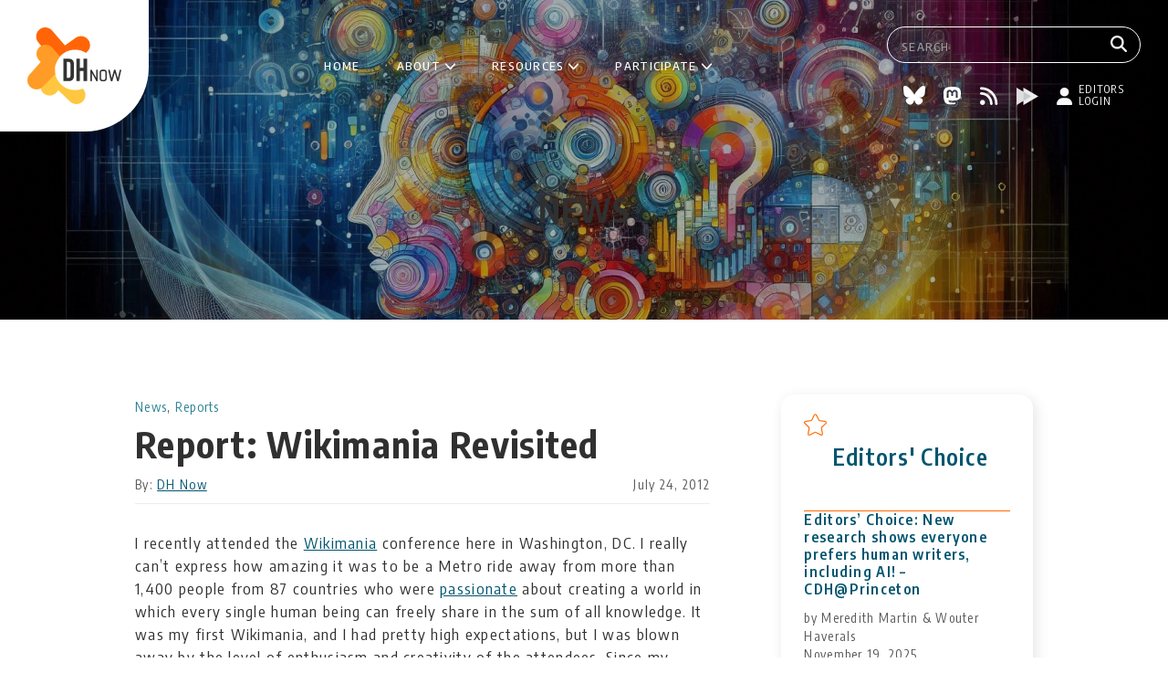

--- FILE ---
content_type: text/html; charset=UTF-8
request_url: https://digitalhumanitiesnow.org/2012/07/report-wikimania-revisited/
body_size: 44098
content:
<!doctype html>
<html lang="en-US">
<head>
	<meta charset="UTF-8">
	<meta name="viewport" content="width=device-width, initial-scale=1">
	<link rel="profile" href="https://gmpg.org/xfn/11">

	<title>Report: Wikimania Revisited &#8211; Digital Humanities Now</title>
<meta name='robots' content='max-image-preview:large' />
	<style>img:is([sizes="auto" i], [sizes^="auto," i]) { contain-intrinsic-size: 3000px 1500px }</style>
	<link rel='dns-prefetch' href='//fonts.googleapis.com' />
<link rel="alternate" type="application/rss+xml" title="Digital Humanities Now &raquo; Feed" href="https://digitalhumanitiesnow.org/feed/" />
<link rel="alternate" type="application/rss+xml" title="Digital Humanities Now &raquo; Comments Feed" href="https://digitalhumanitiesnow.org/comments/feed/" />
<script>
window._wpemojiSettings = {"baseUrl":"https:\/\/s.w.org\/images\/core\/emoji\/16.0.1\/72x72\/","ext":".png","svgUrl":"https:\/\/s.w.org\/images\/core\/emoji\/16.0.1\/svg\/","svgExt":".svg","source":{"concatemoji":"https:\/\/digitalhumanitiesnow.org\/wp-includes\/js\/wp-emoji-release.min.js?ver=6.8.3"}};
/*! This file is auto-generated */
!function(s,n){var o,i,e;function c(e){try{var t={supportTests:e,timestamp:(new Date).valueOf()};sessionStorage.setItem(o,JSON.stringify(t))}catch(e){}}function p(e,t,n){e.clearRect(0,0,e.canvas.width,e.canvas.height),e.fillText(t,0,0);var t=new Uint32Array(e.getImageData(0,0,e.canvas.width,e.canvas.height).data),a=(e.clearRect(0,0,e.canvas.width,e.canvas.height),e.fillText(n,0,0),new Uint32Array(e.getImageData(0,0,e.canvas.width,e.canvas.height).data));return t.every(function(e,t){return e===a[t]})}function u(e,t){e.clearRect(0,0,e.canvas.width,e.canvas.height),e.fillText(t,0,0);for(var n=e.getImageData(16,16,1,1),a=0;a<n.data.length;a++)if(0!==n.data[a])return!1;return!0}function f(e,t,n,a){switch(t){case"flag":return n(e,"\ud83c\udff3\ufe0f\u200d\u26a7\ufe0f","\ud83c\udff3\ufe0f\u200b\u26a7\ufe0f")?!1:!n(e,"\ud83c\udde8\ud83c\uddf6","\ud83c\udde8\u200b\ud83c\uddf6")&&!n(e,"\ud83c\udff4\udb40\udc67\udb40\udc62\udb40\udc65\udb40\udc6e\udb40\udc67\udb40\udc7f","\ud83c\udff4\u200b\udb40\udc67\u200b\udb40\udc62\u200b\udb40\udc65\u200b\udb40\udc6e\u200b\udb40\udc67\u200b\udb40\udc7f");case"emoji":return!a(e,"\ud83e\udedf")}return!1}function g(e,t,n,a){var r="undefined"!=typeof WorkerGlobalScope&&self instanceof WorkerGlobalScope?new OffscreenCanvas(300,150):s.createElement("canvas"),o=r.getContext("2d",{willReadFrequently:!0}),i=(o.textBaseline="top",o.font="600 32px Arial",{});return e.forEach(function(e){i[e]=t(o,e,n,a)}),i}function t(e){var t=s.createElement("script");t.src=e,t.defer=!0,s.head.appendChild(t)}"undefined"!=typeof Promise&&(o="wpEmojiSettingsSupports",i=["flag","emoji"],n.supports={everything:!0,everythingExceptFlag:!0},e=new Promise(function(e){s.addEventListener("DOMContentLoaded",e,{once:!0})}),new Promise(function(t){var n=function(){try{var e=JSON.parse(sessionStorage.getItem(o));if("object"==typeof e&&"number"==typeof e.timestamp&&(new Date).valueOf()<e.timestamp+604800&&"object"==typeof e.supportTests)return e.supportTests}catch(e){}return null}();if(!n){if("undefined"!=typeof Worker&&"undefined"!=typeof OffscreenCanvas&&"undefined"!=typeof URL&&URL.createObjectURL&&"undefined"!=typeof Blob)try{var e="postMessage("+g.toString()+"("+[JSON.stringify(i),f.toString(),p.toString(),u.toString()].join(",")+"));",a=new Blob([e],{type:"text/javascript"}),r=new Worker(URL.createObjectURL(a),{name:"wpTestEmojiSupports"});return void(r.onmessage=function(e){c(n=e.data),r.terminate(),t(n)})}catch(e){}c(n=g(i,f,p,u))}t(n)}).then(function(e){for(var t in e)n.supports[t]=e[t],n.supports.everything=n.supports.everything&&n.supports[t],"flag"!==t&&(n.supports.everythingExceptFlag=n.supports.everythingExceptFlag&&n.supports[t]);n.supports.everythingExceptFlag=n.supports.everythingExceptFlag&&!n.supports.flag,n.DOMReady=!1,n.readyCallback=function(){n.DOMReady=!0}}).then(function(){return e}).then(function(){var e;n.supports.everything||(n.readyCallback(),(e=n.source||{}).concatemoji?t(e.concatemoji):e.wpemoji&&e.twemoji&&(t(e.twemoji),t(e.wpemoji)))}))}((window,document),window._wpemojiSettings);
</script>
<style id='wp-emoji-styles-inline-css'>

	img.wp-smiley, img.emoji {
		display: inline !important;
		border: none !important;
		box-shadow: none !important;
		height: 1em !important;
		width: 1em !important;
		margin: 0 0.07em !important;
		vertical-align: -0.1em !important;
		background: none !important;
		padding: 0 !important;
	}
</style>
<link rel='stylesheet' id='wp-block-library-css' href='https://digitalhumanitiesnow.org/wp-includes/css/dist/block-library/style.min.css?ver=6.8.3' media='all' />
<style id='wp-block-library-theme-inline-css'>
.wp-block-audio :where(figcaption){color:#555;font-size:13px;text-align:center}.is-dark-theme .wp-block-audio :where(figcaption){color:#ffffffa6}.wp-block-audio{margin:0 0 1em}.wp-block-code{border:1px solid #ccc;border-radius:4px;font-family:Menlo,Consolas,monaco,monospace;padding:.8em 1em}.wp-block-embed :where(figcaption){color:#555;font-size:13px;text-align:center}.is-dark-theme .wp-block-embed :where(figcaption){color:#ffffffa6}.wp-block-embed{margin:0 0 1em}.blocks-gallery-caption{color:#555;font-size:13px;text-align:center}.is-dark-theme .blocks-gallery-caption{color:#ffffffa6}:root :where(.wp-block-image figcaption){color:#555;font-size:13px;text-align:center}.is-dark-theme :root :where(.wp-block-image figcaption){color:#ffffffa6}.wp-block-image{margin:0 0 1em}.wp-block-pullquote{border-bottom:4px solid;border-top:4px solid;color:currentColor;margin-bottom:1.75em}.wp-block-pullquote cite,.wp-block-pullquote footer,.wp-block-pullquote__citation{color:currentColor;font-size:.8125em;font-style:normal;text-transform:uppercase}.wp-block-quote{border-left:.25em solid;margin:0 0 1.75em;padding-left:1em}.wp-block-quote cite,.wp-block-quote footer{color:currentColor;font-size:.8125em;font-style:normal;position:relative}.wp-block-quote:where(.has-text-align-right){border-left:none;border-right:.25em solid;padding-left:0;padding-right:1em}.wp-block-quote:where(.has-text-align-center){border:none;padding-left:0}.wp-block-quote.is-large,.wp-block-quote.is-style-large,.wp-block-quote:where(.is-style-plain){border:none}.wp-block-search .wp-block-search__label{font-weight:700}.wp-block-search__button{border:1px solid #ccc;padding:.375em .625em}:where(.wp-block-group.has-background){padding:1.25em 2.375em}.wp-block-separator.has-css-opacity{opacity:.4}.wp-block-separator{border:none;border-bottom:2px solid;margin-left:auto;margin-right:auto}.wp-block-separator.has-alpha-channel-opacity{opacity:1}.wp-block-separator:not(.is-style-wide):not(.is-style-dots){width:100px}.wp-block-separator.has-background:not(.is-style-dots){border-bottom:none;height:1px}.wp-block-separator.has-background:not(.is-style-wide):not(.is-style-dots){height:2px}.wp-block-table{margin:0 0 1em}.wp-block-table td,.wp-block-table th{word-break:normal}.wp-block-table :where(figcaption){color:#555;font-size:13px;text-align:center}.is-dark-theme .wp-block-table :where(figcaption){color:#ffffffa6}.wp-block-video :where(figcaption){color:#555;font-size:13px;text-align:center}.is-dark-theme .wp-block-video :where(figcaption){color:#ffffffa6}.wp-block-video{margin:0 0 1em}:root :where(.wp-block-template-part.has-background){margin-bottom:0;margin-top:0;padding:1.25em 2.375em}
</style>
<style id='classic-theme-styles-inline-css'>
/*! This file is auto-generated */
.wp-block-button__link{color:#fff;background-color:#32373c;border-radius:9999px;box-shadow:none;text-decoration:none;padding:calc(.667em + 2px) calc(1.333em + 2px);font-size:1.125em}.wp-block-file__button{background:#32373c;color:#fff;text-decoration:none}
</style>
<style id='global-styles-inline-css'>
:root{--wp--preset--aspect-ratio--square: 1;--wp--preset--aspect-ratio--4-3: 4/3;--wp--preset--aspect-ratio--3-4: 3/4;--wp--preset--aspect-ratio--3-2: 3/2;--wp--preset--aspect-ratio--2-3: 2/3;--wp--preset--aspect-ratio--16-9: 16/9;--wp--preset--aspect-ratio--9-16: 9/16;--wp--preset--color--black: #000000;--wp--preset--color--cyan-bluish-gray: #abb8c3;--wp--preset--color--white: #ffffff;--wp--preset--color--pale-pink: #f78da7;--wp--preset--color--vivid-red: #cf2e2e;--wp--preset--color--luminous-vivid-orange: #ff6900;--wp--preset--color--luminous-vivid-amber: #fcb900;--wp--preset--color--light-green-cyan: #7bdcb5;--wp--preset--color--vivid-green-cyan: #00d084;--wp--preset--color--pale-cyan-blue: #8ed1fc;--wp--preset--color--vivid-cyan-blue: #0693e3;--wp--preset--color--vivid-purple: #9b51e0;--wp--preset--gradient--vivid-cyan-blue-to-vivid-purple: linear-gradient(135deg,rgba(6,147,227,1) 0%,rgb(155,81,224) 100%);--wp--preset--gradient--light-green-cyan-to-vivid-green-cyan: linear-gradient(135deg,rgb(122,220,180) 0%,rgb(0,208,130) 100%);--wp--preset--gradient--luminous-vivid-amber-to-luminous-vivid-orange: linear-gradient(135deg,rgba(252,185,0,1) 0%,rgba(255,105,0,1) 100%);--wp--preset--gradient--luminous-vivid-orange-to-vivid-red: linear-gradient(135deg,rgba(255,105,0,1) 0%,rgb(207,46,46) 100%);--wp--preset--gradient--very-light-gray-to-cyan-bluish-gray: linear-gradient(135deg,rgb(238,238,238) 0%,rgb(169,184,195) 100%);--wp--preset--gradient--cool-to-warm-spectrum: linear-gradient(135deg,rgb(74,234,220) 0%,rgb(151,120,209) 20%,rgb(207,42,186) 40%,rgb(238,44,130) 60%,rgb(251,105,98) 80%,rgb(254,248,76) 100%);--wp--preset--gradient--blush-light-purple: linear-gradient(135deg,rgb(255,206,236) 0%,rgb(152,150,240) 100%);--wp--preset--gradient--blush-bordeaux: linear-gradient(135deg,rgb(254,205,165) 0%,rgb(254,45,45) 50%,rgb(107,0,62) 100%);--wp--preset--gradient--luminous-dusk: linear-gradient(135deg,rgb(255,203,112) 0%,rgb(199,81,192) 50%,rgb(65,88,208) 100%);--wp--preset--gradient--pale-ocean: linear-gradient(135deg,rgb(255,245,203) 0%,rgb(182,227,212) 50%,rgb(51,167,181) 100%);--wp--preset--gradient--electric-grass: linear-gradient(135deg,rgb(202,248,128) 0%,rgb(113,206,126) 100%);--wp--preset--gradient--midnight: linear-gradient(135deg,rgb(2,3,129) 0%,rgb(40,116,252) 100%);--wp--preset--font-size--small: 13px;--wp--preset--font-size--medium: 20px;--wp--preset--font-size--large: 36px;--wp--preset--font-size--x-large: 42px;--wp--preset--spacing--20: 0.44rem;--wp--preset--spacing--30: 0.67rem;--wp--preset--spacing--40: 1rem;--wp--preset--spacing--50: 1.5rem;--wp--preset--spacing--60: 2.25rem;--wp--preset--spacing--70: 3.38rem;--wp--preset--spacing--80: 5.06rem;--wp--preset--shadow--natural: 6px 6px 9px rgba(0, 0, 0, 0.2);--wp--preset--shadow--deep: 12px 12px 50px rgba(0, 0, 0, 0.4);--wp--preset--shadow--sharp: 6px 6px 0px rgba(0, 0, 0, 0.2);--wp--preset--shadow--outlined: 6px 6px 0px -3px rgba(255, 255, 255, 1), 6px 6px rgba(0, 0, 0, 1);--wp--preset--shadow--crisp: 6px 6px 0px rgba(0, 0, 0, 1);}:root :where(.is-layout-flow) > :first-child{margin-block-start: 0;}:root :where(.is-layout-flow) > :last-child{margin-block-end: 0;}:root :where(.is-layout-flow) > *{margin-block-start: 24px;margin-block-end: 0;}:root :where(.is-layout-constrained) > :first-child{margin-block-start: 0;}:root :where(.is-layout-constrained) > :last-child{margin-block-end: 0;}:root :where(.is-layout-constrained) > *{margin-block-start: 24px;margin-block-end: 0;}:root :where(.is-layout-flex){gap: 24px;}:root :where(.is-layout-grid){gap: 24px;}body .is-layout-flex{display: flex;}.is-layout-flex{flex-wrap: wrap;align-items: center;}.is-layout-flex > :is(*, div){margin: 0;}body .is-layout-grid{display: grid;}.is-layout-grid > :is(*, div){margin: 0;}.has-black-color{color: var(--wp--preset--color--black) !important;}.has-cyan-bluish-gray-color{color: var(--wp--preset--color--cyan-bluish-gray) !important;}.has-white-color{color: var(--wp--preset--color--white) !important;}.has-pale-pink-color{color: var(--wp--preset--color--pale-pink) !important;}.has-vivid-red-color{color: var(--wp--preset--color--vivid-red) !important;}.has-luminous-vivid-orange-color{color: var(--wp--preset--color--luminous-vivid-orange) !important;}.has-luminous-vivid-amber-color{color: var(--wp--preset--color--luminous-vivid-amber) !important;}.has-light-green-cyan-color{color: var(--wp--preset--color--light-green-cyan) !important;}.has-vivid-green-cyan-color{color: var(--wp--preset--color--vivid-green-cyan) !important;}.has-pale-cyan-blue-color{color: var(--wp--preset--color--pale-cyan-blue) !important;}.has-vivid-cyan-blue-color{color: var(--wp--preset--color--vivid-cyan-blue) !important;}.has-vivid-purple-color{color: var(--wp--preset--color--vivid-purple) !important;}.has-black-background-color{background-color: var(--wp--preset--color--black) !important;}.has-cyan-bluish-gray-background-color{background-color: var(--wp--preset--color--cyan-bluish-gray) !important;}.has-white-background-color{background-color: var(--wp--preset--color--white) !important;}.has-pale-pink-background-color{background-color: var(--wp--preset--color--pale-pink) !important;}.has-vivid-red-background-color{background-color: var(--wp--preset--color--vivid-red) !important;}.has-luminous-vivid-orange-background-color{background-color: var(--wp--preset--color--luminous-vivid-orange) !important;}.has-luminous-vivid-amber-background-color{background-color: var(--wp--preset--color--luminous-vivid-amber) !important;}.has-light-green-cyan-background-color{background-color: var(--wp--preset--color--light-green-cyan) !important;}.has-vivid-green-cyan-background-color{background-color: var(--wp--preset--color--vivid-green-cyan) !important;}.has-pale-cyan-blue-background-color{background-color: var(--wp--preset--color--pale-cyan-blue) !important;}.has-vivid-cyan-blue-background-color{background-color: var(--wp--preset--color--vivid-cyan-blue) !important;}.has-vivid-purple-background-color{background-color: var(--wp--preset--color--vivid-purple) !important;}.has-black-border-color{border-color: var(--wp--preset--color--black) !important;}.has-cyan-bluish-gray-border-color{border-color: var(--wp--preset--color--cyan-bluish-gray) !important;}.has-white-border-color{border-color: var(--wp--preset--color--white) !important;}.has-pale-pink-border-color{border-color: var(--wp--preset--color--pale-pink) !important;}.has-vivid-red-border-color{border-color: var(--wp--preset--color--vivid-red) !important;}.has-luminous-vivid-orange-border-color{border-color: var(--wp--preset--color--luminous-vivid-orange) !important;}.has-luminous-vivid-amber-border-color{border-color: var(--wp--preset--color--luminous-vivid-amber) !important;}.has-light-green-cyan-border-color{border-color: var(--wp--preset--color--light-green-cyan) !important;}.has-vivid-green-cyan-border-color{border-color: var(--wp--preset--color--vivid-green-cyan) !important;}.has-pale-cyan-blue-border-color{border-color: var(--wp--preset--color--pale-cyan-blue) !important;}.has-vivid-cyan-blue-border-color{border-color: var(--wp--preset--color--vivid-cyan-blue) !important;}.has-vivid-purple-border-color{border-color: var(--wp--preset--color--vivid-purple) !important;}.has-vivid-cyan-blue-to-vivid-purple-gradient-background{background: var(--wp--preset--gradient--vivid-cyan-blue-to-vivid-purple) !important;}.has-light-green-cyan-to-vivid-green-cyan-gradient-background{background: var(--wp--preset--gradient--light-green-cyan-to-vivid-green-cyan) !important;}.has-luminous-vivid-amber-to-luminous-vivid-orange-gradient-background{background: var(--wp--preset--gradient--luminous-vivid-amber-to-luminous-vivid-orange) !important;}.has-luminous-vivid-orange-to-vivid-red-gradient-background{background: var(--wp--preset--gradient--luminous-vivid-orange-to-vivid-red) !important;}.has-very-light-gray-to-cyan-bluish-gray-gradient-background{background: var(--wp--preset--gradient--very-light-gray-to-cyan-bluish-gray) !important;}.has-cool-to-warm-spectrum-gradient-background{background: var(--wp--preset--gradient--cool-to-warm-spectrum) !important;}.has-blush-light-purple-gradient-background{background: var(--wp--preset--gradient--blush-light-purple) !important;}.has-blush-bordeaux-gradient-background{background: var(--wp--preset--gradient--blush-bordeaux) !important;}.has-luminous-dusk-gradient-background{background: var(--wp--preset--gradient--luminous-dusk) !important;}.has-pale-ocean-gradient-background{background: var(--wp--preset--gradient--pale-ocean) !important;}.has-electric-grass-gradient-background{background: var(--wp--preset--gradient--electric-grass) !important;}.has-midnight-gradient-background{background: var(--wp--preset--gradient--midnight) !important;}.has-small-font-size{font-size: var(--wp--preset--font-size--small) !important;}.has-medium-font-size{font-size: var(--wp--preset--font-size--medium) !important;}.has-large-font-size{font-size: var(--wp--preset--font-size--large) !important;}.has-x-large-font-size{font-size: var(--wp--preset--font-size--x-large) !important;}
:root :where(.wp-block-pullquote){font-size: 1.5em;line-height: 1.6;}
</style>
<link rel='stylesheet' id='dhnow-style-css' href='https://digitalhumanitiesnow.org/wp-content/themes/DHNow_theme/style.css?ver=1.0.2' media='all' />
<link rel='stylesheet' id='google-fonts-css' href='https://fonts.googleapis.com/css2?family=Encode+Sans+Condensed:wght@100;200;300;400;500;600;700;800;900&#038;display=swap' media='all' />
<link rel="https://api.w.org/" href="https://digitalhumanitiesnow.org/wp-json/" /><link rel="alternate" title="JSON" type="application/json" href="https://digitalhumanitiesnow.org/wp-json/wp/v2/posts/7808" /><link rel="EditURI" type="application/rsd+xml" title="RSD" href="https://digitalhumanitiesnow.org/xmlrpc.php?rsd" />
<link rel="canonical" href="https://digitalhumanitiesnow.org/2012/07/report-wikimania-revisited/" />
<link rel='shortlink' href='https://digitalhumanitiesnow.org/?p=7808' />
<link rel="alternate" title="oEmbed (JSON)" type="application/json+oembed" href="https://digitalhumanitiesnow.org/wp-json/oembed/1.0/embed?url=https%3A%2F%2Fdigitalhumanitiesnow.org%2F2012%2F07%2Freport-wikimania-revisited%2F" />
<link rel="alternate" title="oEmbed (XML)" type="text/xml+oembed" href="https://digitalhumanitiesnow.org/wp-json/oembed/1.0/embed?url=https%3A%2F%2Fdigitalhumanitiesnow.org%2F2012%2F07%2Freport-wikimania-revisited%2F&#038;format=xml" />
<link rel="icon" href="https://digitalhumanitiesnow.org/wp-content/uploads/2024/10/cropped-dhnow-icon-32x32.png" sizes="32x32" />
<link rel="icon" href="https://digitalhumanitiesnow.org/wp-content/uploads/2024/10/cropped-dhnow-icon-192x192.png" sizes="192x192" />
<link rel="apple-touch-icon" href="https://digitalhumanitiesnow.org/wp-content/uploads/2024/10/cropped-dhnow-icon-180x180.png" />
<meta name="msapplication-TileImage" content="https://digitalhumanitiesnow.org/wp-content/uploads/2024/10/cropped-dhnow-icon-270x270.png" />
</head>

<body class="wp-singular post-template-default single single-post postid-7808 single-format-standard wp-custom-logo wp-embed-responsive wp-theme-DHNow_theme">
<div id="page" class="site">
	<a class="skip-link screen-reader-text" href="#primary">Skip to content</a>

	<header id="masthead" class="site-header">

		<div class="site-branding">
			<a href="https://digitalhumanitiesnow.org/" class="custom-logo-link" rel="home"><img width="103" height="84" src="https://digitalhumanitiesnow.org/wp-content/uploads/2024/10/dhnow-logo.svg" class="custom-logo" alt="DHNow" decoding="async" /></a>		</div><!-- .site-branding -->

		<nav id="site-navigation" class="main-navigation button">
			<div class="menu-main-menu-container"><ul id="primary-menu" class="menu"><li id="menu-item-24250" class="menu-item menu-item-type-post_type menu-item-object-page menu-item-home menu-item-24250"><a href="https://digitalhumanitiesnow.org/">Home</a></li>
<li id="menu-item-221500" class="menu-item menu-item-type-custom menu-item-object-custom menu-item-has-children menu-item-221500"><a href="https://digitalhumanitiesnow.org/about/">About</a>
<ul class="sub-menu">
	<li id="menu-item-83032" class="menu-item menu-item-type-post_type menu-item-object-page menu-item-83032"><a href="https://digitalhumanitiesnow.org/about/">About DHNow</a></li>
	<li id="menu-item-226585" class="menu-item menu-item-type-post_type menu-item-object-page menu-item-226585"><a href="https://digitalhumanitiesnow.org/history/">History</a></li>
	<li id="menu-item-83031" class="menu-item menu-item-type-post_type menu-item-object-page menu-item-83031"><a href="https://digitalhumanitiesnow.org/our-staff/">Our Staff</a></li>
	<li id="menu-item-230018" class="menu-item menu-item-type-post_type menu-item-object-page menu-item-230018"><a href="https://digitalhumanitiesnow.org/subscribe-to-dhnow/">Subscribe to DHNow</a></li>
	<li id="menu-item-83027" class="menu-item menu-item-type-post_type menu-item-object-page menu-item-83027"><a href="https://digitalhumanitiesnow.org/faq/">Frequently Asked Questions</a></li>
</ul>
</li>
<li id="menu-item-227604" class="menu-item menu-item-type-post_type menu-item-object-page menu-item-has-children menu-item-227604"><a href="https://digitalhumanitiesnow.org/dhnow-resources/">Resources</a>
<ul class="sub-menu">
	<li id="menu-item-227608" class="menu-item menu-item-type-post_type menu-item-object-page menu-item-227608"><a href="https://digitalhumanitiesnow.org/blog/">All Posts</a></li>
	<li id="menu-item-227607" class="menu-item menu-item-type-post_type menu-item-object-page menu-item-227607"><a href="https://digitalhumanitiesnow.org/subscribed-feeds/">Subscribed Feeds</a></li>
	<li id="menu-item-231798" class="menu-item menu-item-type-post_type menu-item-object-page menu-item-231798"><a href="https://digitalhumanitiesnow.org/teaching-with-dhnow/">Teaching with DHNow</a></li>
	<li id="menu-item-227606" class="menu-item menu-item-type-post_type menu-item-object-page menu-item-227606"><a href="https://digitalhumanitiesnow.org/submit-your-work/">Nominate an RSS Feed or Source</a></li>
	<li id="menu-item-232254" class="menu-item menu-item-type-post_type menu-item-object-page menu-item-232254"><a href="https://digitalhumanitiesnow.org/setting-up-rss-feed/">Setting Up RSS Feed</a></li>
	<li id="menu-item-227605" class="menu-item menu-item-type-post_type menu-item-object-page menu-item-227605"><a href="https://digitalhumanitiesnow.org/feed-source-criteria/">Feed &amp; Source Criteria</a></li>
</ul>
</li>
<li id="menu-item-221501" class="menu-item menu-item-type-custom menu-item-object-custom menu-item-has-children menu-item-221501"><a href="https://digitalhumanitiesnow.org/editors-corner/">Participate</a>
<ul class="sub-menu">
	<li id="menu-item-225580" class="menu-item menu-item-type-post_type menu-item-object-page menu-item-225580"><a href="https://digitalhumanitiesnow.org/editors-corner/">DHNow Editor Programs</a></li>
	<li id="menu-item-225585" class="menu-item menu-item-type-post_type menu-item-object-page menu-item-225585"><a href="https://digitalhumanitiesnow.org/editors-corner/guest-editors/">Sign up to be a Guest Editor</a></li>
	<li id="menu-item-229406" class="menu-item menu-item-type-post_type menu-item-object-page menu-item-229406"><a href="https://digitalhumanitiesnow.org/editors-corner/editor-at-large/">Sign up to be an Editor-at-Large</a></li>
	<li id="menu-item-225581" class="menu-item menu-item-type-post_type menu-item-object-page menu-item-225581"><a href="https://digitalhumanitiesnow.org/editors-corner/our-editors/">Our Editors</a></li>
</ul>
</li>
</ul></div>		</nav><!-- #site-navigation -->

		<div class="top-bar-right">
			<form role="search" method="get" class="search-form" action="https://digitalhumanitiesnow.org/">
    <label>
        <input type="text" class="search-field" autocomplete="off" placeholder="Search" value="" name="s" />
    </label>
	<button type="submit" class="search-button" aria-label="Search">
        <img src="https://digitalhumanitiesnow.org/wp-content/themes/DHNow_theme/images/search-icon.svg" alt="Search" title="Search"></a>
	</button>
</form>
			
<div class="external-links ">
	    	<a class="external-link" target="_blank" title="Bluesky" href="https://bsky.app/profile/dhnow.bsky.social">
			<img width="24" height="20" src="https://digitalhumanitiesnow.org/wp-content/uploads/2025/04/bluesky-icon.svg" class="attachment-24x20 size-24x20" alt="" decoding="async" />		</a>
	    	<a class="external-link" target="_blank" title="Mastodon" href="https://hcommons.social/@DHNow">
			<img width="19" height="20" src="https://digitalhumanitiesnow.org/wp-content/uploads/2025/04/mastodon-icon.svg" class="attachment-24x20 size-24x20" alt="" decoding="async" />		</a>
	    	<a class="external-link" target="_blank" title="RSS" href="/feed">
			<img width="20" height="20" src="https://digitalhumanitiesnow.org/wp-content/uploads/2025/04/rss-icon.svg" class="attachment-24x20 size-24x20" alt="" decoding="async" />		</a>
	    	<a class="external-link" target="_blank" title="PressForward" href="https://pressforward.org/">
			<img width="24" height="20" src="https://digitalhumanitiesnow.org/wp-content/uploads/2025/04/pressforward-icon.svg" class="attachment-24x20 size-24x20" alt="" decoding="async" />		</a>
	
			<a class="external-links-editors-login" href="/wp-login.php"><img src="https://digitalhumanitiesnow.org/wp-content/themes/DHNow_theme/images/editors-login-icon.svg" alt="Editors login" title="Editors login"><span>Editors login</span></a>
	</div>
		</div>

        <div id="menu-toggle" aria-controls="primary-menu" aria-expanded="false">
            <span></span>
            <span></span>
            <span></span>
        </div>

	</header><!-- #masthead -->

	<main id="primary" class="site-main">

		<header class="page-header wp-block-cover alignfull" style="min-height:350px;aspect-ratio:unset;">
			<span aria-hidden="true" class="wp-block-cover__background has-background-dim-100 has-background-dim wp-block-cover__gradient-background has-background-gradient" style="background:linear-gradient(180deg,rgb(0,0,0) 0%,rgba(0,0,0,0.2) 100%)"></span>
			<img fetchpriority="high" decoding="async" width="1440" height="350" class="wp-block-cover__image-background wp-image-221327" alt="DHNow" src="/wp-content/uploads/2024/10/pages-cover.jpg" data-object-fit="cover" srcset="/wp-content/uploads/2024/10/pages-cover.jpg 1440w, /wp-content/uploads/2024/10/pages-cover-300x73.jpg 300w, /wp-content/uploads/2024/10/pages-cover-1024x249.jpg 1024w, /wp-content/uploads/2024/10/pages-cover-768x187.jpg 768w" sizes="(max-width: 1440px) 100vw, 1440px">
			<div class="wp-block-cover__inner-container is-layout-constrained wp-block-cover-is-layout-constrained">
				<div style="height:130px" aria-hidden="true" class="wp-block-spacer"></div>
				<h2 class="page-title cat-links wp-block-heading has-text-align-center">News</h2>			</div>
		</header><!-- .page-header -->

		<div class="container">
					</div>

		<div class="container with-sidebar">

			<div class="grid-header">

			</div>

			<div class="grid-main">
				<div class="wp-block-group">
					
<article id="post-7808" class="post-7808 post type-post status-publish format-standard hentry category-news category-report">
	<header class="entry-header">
		<span class="cat-links"><a href="https://digitalhumanitiesnow.org/category/news/" rel="category tag">News</a>, <a href="https://digitalhumanitiesnow.org/category/news/report/" rel="category tag">Reports</a></span><h1 class="entry-title">Report: Wikimania Revisited</h1>			<div class="entry-meta">
				<span class="byline">By: <span class="author vcard"><a class="url fn n" href="https://digitalhumanitiesnow.org/author/dhnow/">DH Now</a></span></span><span class="posted-on"><time class="entry-date published" datetime="2012-07-24T12:30:36-04:00">July 24, 2012</time><time class="updated" datetime="2025-08-29T15:44:36-04:00">August 29, 2025</time></span>			</div><!-- .entry-meta -->
			</header><!-- .entry-header -->

	
		<div class="entry-content">
			<p>I recently attended the <a href="http://wikimania2012.wikimedia.org/wiki/Main_Page">Wikimania</a> conference here in Washington, DC. I really can’t express how amazing it was to be a Metro ride away from more than 1,400 people from 87 countries who were <a href="http://en.wikipedia.org/wiki/Wikipedia:Ten_things_you_may_not_know_about_Wikipedia#We.27re_in_it_for_the_long_haul">passionate</a> about creating a world in which every single human being can freely share in the sum of all knowledge. It was my first Wikimania, and I had pretty high expectations, but I was blown away by the level of enthusiasm and creativity of the attendees. Since my employer supported me by allowing me to spend the week there, I thought I would jot down some notes about the things that I took from the conference, from the perspective of someone working in the cultural heritage sector.</p>
		</div><!-- .entry-content -->
	
	<footer class="entry-footer">
								</footer><!-- .entry-footer -->
</article><!-- #post-7808 -->

	<nav class="navigation post-navigation" aria-label="Posts">
		<h2 class="screen-reader-text">Post navigation</h2>
		<div class="nav-links"><div class="nav-previous"><a href="https://digitalhumanitiesnow.org/2012/07/moocs-round-up/" rel="prev"><h6 class="nav-subtitle">Previous post</h6> <span class="nav-title">MOOCs Round-up</span></a></div><div class="nav-next"><a href="https://digitalhumanitiesnow.org/2012/07/cfp-big-data-and-uncertainty-in-the-humanities-2/" rel="next"><h6 class="nav-subtitle">Next post</h6> <span class="nav-title">CFP: Big Data and Uncertainty in the Humanities</span></a></div></div>
	</nav>				</div>
			</div>

			
				<aside id="secondary" class="widget-area">
					<section id="block-5" class="widget widget_block">
<div class="wp-block-group"><div class="wp-block-group__inner-container is-layout-constrained wp-block-group-is-layout-constrained">
<div class="wp-block-group widget-header is-nowrap is-layout-flex wp-container-core-group-is-layout-4b0a85f0 wp-block-group-is-layout-flex">
<figure class="wp-block-image size-large"><img decoding="async" src="https://digitalhumanitiesnow.org/wp-content/uploads/2024/10/editors-choice-sidebar-icon.svg" alt=""/></figure>



<h4 class="wp-block-heading"><a href="/category/featured">Editors' Choice</a></h4>
</div>


<ul class="wp-block-latest-posts__list has-dates has-author wp-block-latest-posts"><li><a class="wp-block-latest-posts__post-title" href="https://digitalhumanitiesnow.org/2025/11/new-research-shows-everyone-prefers-human-writers-including-ai-cdhprinceton/">Editors&#8217; Choice: New research shows everyone prefers human writers, including AI! – CDH@Princeton</a><div class="wp-block-latest-posts__post-author">by Meredith Martin & Wouter Haverals</div><time datetime="2025-11-19T12:39:29-05:00" class="wp-block-latest-posts__post-date">November 19, 2025</time></li>
<li><a class="wp-block-latest-posts__post-title" href="https://digitalhumanitiesnow.org/2025/11/data-visualization-affective-computing-design-that-manipulates-emotions-or-design-that-helps-reflect-on-emotions/">Editors&#8217; Choice: Data Visualization &amp; Affective Computing. Design That Manipulates Emotions or Design That Helps Reflect on Emotions?</a><div class="wp-block-latest-posts__post-author">by Daria Koshkina</div><time datetime="2025-11-19T12:39:16-05:00" class="wp-block-latest-posts__post-date">November 19, 2025</time></li>
<li><a class="wp-block-latest-posts__post-title" href="https://digitalhumanitiesnow.org/2025/11/the-curious-question-of-ai-written-lists-or-llms-are-genre-machines/">Editors&#8217; Choice: The Curious Question of AI-written Lists: Or, LLMs are Genre Machines</a><div class="wp-block-latest-posts__post-author">by John R. Gallagher</div><time datetime="2025-11-19T12:39:00-05:00" class="wp-block-latest-posts__post-date">November 19, 2025</time></li>
</ul></div></div>
</section><section id="block-6" class="widget widget_block">
<div class="wp-block-group"><div class="wp-block-group__inner-container is-layout-constrained wp-block-group-is-layout-constrained">
<div class="wp-block-group widget-header is-nowrap is-layout-flex wp-container-core-group-is-layout-4b0a85f0 wp-block-group-is-layout-flex">
<figure class="wp-block-image size-large"><img decoding="async" src="https://digitalhumanitiesnow.org/wp-content/uploads/2024/10/news-sidebar-icon.svg" alt=""/></figure>



<h4 class="wp-block-heading"><a href="/category/news">News</a></h4>
</div>


<ul class="wp-block-latest-posts__list has-dates has-author wp-block-latest-posts"><li><a class="wp-block-latest-posts__post-title" href="https://digitalhumanitiesnow.org/2025/11/tutankamun-spatial-archive-anatomy-of-an-excavation/">Resource: Tutankamun  Spatial Archive: Anatomy of an Excavation</a><div class="wp-block-latest-posts__post-author">by Chuck Jones</div><time datetime="2025-11-19T12:42:04-05:00" class="wp-block-latest-posts__post-date">November 19, 2025</time></li>
<li><a class="wp-block-latest-posts__post-title" href="https://digitalhumanitiesnow.org/2025/11/the-digital-humanities-tech-symposium-proceedings-are-published/">Report: The Digital Humanities Tech Symposium Proceedings are Published!</a><div class="wp-block-latest-posts__post-author">by Julia Damerow and Rebecca Sutton Koeser</div><time datetime="2025-11-19T12:41:09-05:00" class="wp-block-latest-posts__post-date">November 19, 2025</time></li>
<li><a class="wp-block-latest-posts__post-title" href="https://digitalhumanitiesnow.org/2025/11/information-technology-manager-at-boston-athenaeum/">Job Announcement: Information Technology Manager at Boston Athenaeum</a><div class="wp-block-latest-posts__post-author">by Charles W. Bailey</div><time datetime="2025-11-19T12:39:57-05:00" class="wp-block-latest-posts__post-date">November 19, 2025</time></li>
</ul></div></div>
</section><section id="block-7" class="widget widget_block">
<div class="wp-block-group"><div class="wp-block-group__inner-container is-layout-constrained wp-block-group-is-layout-constrained">
<div class="wp-block-group widget-header is-nowrap is-layout-flex wp-container-core-group-is-layout-4b0a85f0 wp-block-group-is-layout-flex">
<figure class="wp-block-image size-large"><img decoding="async" src="https://digitalhumanitiesnow.org/wp-content/uploads/2024/10/blog-posts-sidebar-icon.svg" alt=""/></figure>



<h4 class="wp-block-heading"><a href="/category/blog">Blog Posts</a></h4>
</div>


<ul class="wp-block-latest-posts__list has-dates has-author wp-block-latest-posts"><li><a class="wp-block-latest-posts__post-title" href="https://digitalhumanitiesnow.org/2017/12/dhnow-2017-in-review/">DHNow: 2017 in Review</a><div class="wp-block-latest-posts__post-author">by DH Now</div><time datetime="2017-12-12T12:00:27-05:00" class="wp-block-latest-posts__post-date">December 12, 2017</time></li>
<li><a class="wp-block-latest-posts__post-title" href="https://digitalhumanitiesnow.org/2016/12/dhnow-2016-in-review/">DHNow: 2016 in Review</a><div class="wp-block-latest-posts__post-author">by DH Now</div><time datetime="2016-12-20T13:00:47-05:00" class="wp-block-latest-posts__post-date">December 20, 2016</time></li>
<li><a class="wp-block-latest-posts__post-title" href="https://digitalhumanitiesnow.org/2016/04/using-the-bookmarklet/">Using the Bookmarklet</a><div class="wp-block-latest-posts__post-author">by DH Now</div><time datetime="2016-04-27T13:30:34-04:00" class="wp-block-latest-posts__post-date">April 27, 2016</time></li>
</ul></div></div>
</section>				</aside>

			
			<div class="grid-footer">

			</div>

		</div>

	</main><!-- #main -->


	<footer id="colophon" class="site-footer">

        <div class="footer-top">
            <div class="container">
                <div class="footer-column">
                    <div class="footer-logo">
                        <a
                            href="https://digitalhumanitiesnow.org"
                            target="_blank">
                            <img src="https://digitalhumanitiesnow.org/wp-content/uploads/2024/10/dhnow-logo-white.svg" alt="DHNow" />
                        </a>

                    </div><!-- .footer-logo -->

					                        <div class="footer-description">
                            <p>Digital Humanities Now aggregates and selects material from our list of subscribed feeds, drawing from hundreds of venues where high-quality digital humanities scholarship is likely to appear, including the personal websites of scholars, institutional sites, blogs, and other feeds.</p>
                        </div><!-- footer-description -->
					                </div>

                <div class="footer-column">
					<div class="menu-main-menu-container"><ul id="menu-main-menu" class="footer-menu"><li class="menu-item menu-item-type-post_type menu-item-object-page menu-item-home menu-item-24250"><a href="https://digitalhumanitiesnow.org/">Home</a></li>
<li class="menu-item menu-item-type-custom menu-item-object-custom menu-item-has-children menu-item-221500"><a href="https://digitalhumanitiesnow.org/about/">About</a>
<ul class="sub-menu">
	<li class="menu-item menu-item-type-post_type menu-item-object-page menu-item-83032"><a href="https://digitalhumanitiesnow.org/about/">About DHNow</a></li>
	<li class="menu-item menu-item-type-post_type menu-item-object-page menu-item-226585"><a href="https://digitalhumanitiesnow.org/history/">History</a></li>
	<li class="menu-item menu-item-type-post_type menu-item-object-page menu-item-83031"><a href="https://digitalhumanitiesnow.org/our-staff/">Our Staff</a></li>
	<li class="menu-item menu-item-type-post_type menu-item-object-page menu-item-230018"><a href="https://digitalhumanitiesnow.org/subscribe-to-dhnow/">Subscribe to DHNow</a></li>
	<li class="menu-item menu-item-type-post_type menu-item-object-page menu-item-83027"><a href="https://digitalhumanitiesnow.org/faq/">Frequently Asked Questions</a></li>
</ul>
</li>
<li class="menu-item menu-item-type-post_type menu-item-object-page menu-item-has-children menu-item-227604"><a href="https://digitalhumanitiesnow.org/dhnow-resources/">Resources</a>
<ul class="sub-menu">
	<li class="menu-item menu-item-type-post_type menu-item-object-page menu-item-227608"><a href="https://digitalhumanitiesnow.org/blog/">All Posts</a></li>
	<li class="menu-item menu-item-type-post_type menu-item-object-page menu-item-227607"><a href="https://digitalhumanitiesnow.org/subscribed-feeds/">Subscribed Feeds</a></li>
	<li class="menu-item menu-item-type-post_type menu-item-object-page menu-item-231798"><a href="https://digitalhumanitiesnow.org/teaching-with-dhnow/">Teaching with DHNow</a></li>
	<li class="menu-item menu-item-type-post_type menu-item-object-page menu-item-227606"><a href="https://digitalhumanitiesnow.org/submit-your-work/">Nominate an RSS Feed or Source</a></li>
	<li class="menu-item menu-item-type-post_type menu-item-object-page menu-item-232254"><a href="https://digitalhumanitiesnow.org/setting-up-rss-feed/">Setting Up RSS Feed</a></li>
	<li class="menu-item menu-item-type-post_type menu-item-object-page menu-item-227605"><a href="https://digitalhumanitiesnow.org/feed-source-criteria/">Feed &amp; Source Criteria</a></li>
</ul>
</li>
<li class="menu-item menu-item-type-custom menu-item-object-custom menu-item-has-children menu-item-221501"><a href="https://digitalhumanitiesnow.org/editors-corner/">Participate</a>
<ul class="sub-menu">
	<li class="menu-item menu-item-type-post_type menu-item-object-page menu-item-225580"><a href="https://digitalhumanitiesnow.org/editors-corner/">DHNow Editor Programs</a></li>
	<li class="menu-item menu-item-type-post_type menu-item-object-page menu-item-225585"><a href="https://digitalhumanitiesnow.org/editors-corner/guest-editors/">Sign up to be a Guest Editor</a></li>
	<li class="menu-item menu-item-type-post_type menu-item-object-page menu-item-229406"><a href="https://digitalhumanitiesnow.org/editors-corner/editor-at-large/">Sign up to be an Editor-at-Large</a></li>
	<li class="menu-item menu-item-type-post_type menu-item-object-page menu-item-225581"><a href="https://digitalhumanitiesnow.org/editors-corner/our-editors/">Our Editors</a></li>
</ul>
</li>
</ul></div>                </div>
            </div>
			<div class="container">
				
<div class="external-links aligncenter">
	    	<a class="external-link" target="_blank" title="Bluesky" href="https://bsky.app/profile/dhnow.bsky.social">
			<img width="24" height="20" src="https://digitalhumanitiesnow.org/wp-content/uploads/2025/04/bluesky-icon.svg" class="attachment-24x20 size-24x20" alt="" decoding="async" loading="lazy" />		</a>
	    	<a class="external-link" target="_blank" title="Mastodon" href="https://hcommons.social/@DHNow">
			<img width="19" height="20" src="https://digitalhumanitiesnow.org/wp-content/uploads/2025/04/mastodon-icon.svg" class="attachment-24x20 size-24x20" alt="" decoding="async" loading="lazy" />		</a>
	    	<a class="external-link" target="_blank" title="RSS" href="/feed">
			<img width="20" height="20" src="https://digitalhumanitiesnow.org/wp-content/uploads/2025/04/rss-icon.svg" class="attachment-24x20 size-24x20" alt="" decoding="async" loading="lazy" />		</a>
	    	<a class="external-link" target="_blank" title="PressForward" href="https://pressforward.org/">
			<img width="24" height="20" src="https://digitalhumanitiesnow.org/wp-content/uploads/2025/04/pressforward-icon.svg" class="attachment-24x20 size-24x20" alt="" decoding="async" loading="lazy" />		</a>
	
			<a class="external-links-editors-login" href="/wp-login.php"><img src="https://digitalhumanitiesnow.org/wp-content/themes/DHNow_theme/images/editors-login-icon.svg" alt="Editors login" title="Editors login"><span>Editors login</span></a>
	</div>
			</div>
        </div> <!-- .footer-top -->

        <div class="footer-bottom">
            <div class="container">
                <div class="site-info">
                    <div class="site-info-left">
                        <p>© 2025 by <a href="https://digitalhumanitiesnow.org">Digital Humanities Now</a> is licensed under <a href="https://creativecommons.org/licenses/by/4.0/">CC BY 4.0</a><img style="max-width: 1em;max-height: 1em;margin-left: .2em" src="https://mirrors.creativecommons.org/presskit/icons/cc.svg" alt="" /><img style="max-width: 1em;max-height: 1em;margin-left: .2em" src="https://mirrors.creativecommons.org/presskit/icons/by.svg" alt="" /></p>
                    </div><!-- .site-info-left -->

                    <div class="site-info-right">
													<div class="footer-links">
																	
																													<a href="https://digitalhumanitiesnow.org/privacy-policy/" target="_self">
											Privacy Policy										</a>
																								</div>
						                    </div><!-- .site-info-right -->
                </div><!-- .site-info -->
            </div>
        </div><!-- .footer-bottom -->

	</footer><!-- #colophon -->
</div><!-- #page -->

<script type="speculationrules">
{"prefetch":[{"source":"document","where":{"and":[{"href_matches":"\/*"},{"not":{"href_matches":["\/wp-*.php","\/wp-admin\/*","\/wp-content\/uploads\/*","\/wp-content\/*","\/wp-content\/plugins\/*","\/wp-content\/themes\/DHNow_theme\/*","\/*\\?(.+)"]}},{"not":{"selector_matches":"a[rel~=\"nofollow\"]"}},{"not":{"selector_matches":".no-prefetch, .no-prefetch a"}}]},"eagerness":"conservative"}]}
</script>
<style id='core-block-supports-inline-css'>
.wp-container-core-group-is-layout-4b0a85f0{flex-wrap:nowrap;gap:5px;}
</style>
<script src="https://digitalhumanitiesnow.org/wp-content/themes/DHNow_theme/js/navigation.js?ver=1.0.2" id="dhnow-navigation-js"></script>
<script src="https://digitalhumanitiesnow.org/wp-content/themes/DHNow_theme/js/vertical-tabs.js?ver=1.0.2" id="dhnow-vertical-tabs-js"></script>
<script src="https://digitalhumanitiesnow.org/wp-content/plugins/page-links-to/dist/new-tab.js?ver=3.3.7" id="page-links-to-js"></script>

</body>
</html>


--- FILE ---
content_type: text/css
request_url: https://digitalhumanitiesnow.org/wp-content/themes/DHNow_theme/style.css?ver=1.0.2
body_size: 32698
content:
/*!
Theme Name: DHNow
Theme URI: https://github.com/digitalscholar/DHNow_theme
Author: Digital Scholar
Author URI: https://digitalscholar.org/
Description: DHNow custom theme
Version: 1.0.2
Tested up to: 5.4
Requires PHP: 5.6
License: GNU General Public License v2 or later
License URI: LICENSE
Text Domain: dhnow
Tags: custom-background, custom-logo, custom-menu, featured-images, threaded-comments, translation-ready

This theme, like WordPress, is licensed under the GPL.
Use it to make something cool, have fun, and share what you've learned.

DHNow is based on Underscores https://underscores.me/, (C) 2012-2020 Automattic, Inc.
Underscores is distributed under the terms of the GNU GPL v2 or later.

Normalizing styles have been helped along thanks to the fine work of
Nicolas Gallagher and Jonathan Neal https://necolas.github.io/normalize.css/
*//*! normalize.css v8.0.1 | MIT License | github.com/necolas/normalize.css */html{line-height:1.15;-webkit-text-size-adjust:100%}body{margin:0}main{display:block}h1{font-size:2em;margin:0.67em 0}hr{box-sizing:content-box;height:0;overflow:visible}pre{font-family:monospace, monospace;font-size:1em}a{background-color:transparent}abbr[title]{border-bottom:none;text-decoration:underline;text-decoration:underline dotted}b,strong{font-weight:bolder}code,kbd,samp{font-family:monospace, monospace;font-size:1em}small{font-size:80%}sub,sup{font-size:75%;line-height:0;position:relative;vertical-align:baseline}sub{bottom:-0.25em}sup{top:-0.5em}img{border-style:none}button,input,optgroup,select,textarea{font-family:inherit;font-size:100%;line-height:1.15;margin:0}button,input{overflow:visible}button,select{text-transform:none}button,[type="button"],[type="reset"],[type="submit"]{-webkit-appearance:button}button::-moz-focus-inner,[type="button"]::-moz-focus-inner,[type="reset"]::-moz-focus-inner,[type="submit"]::-moz-focus-inner{border-style:none;padding:0}button:-moz-focusring,[type="button"]:-moz-focusring,[type="reset"]:-moz-focusring,[type="submit"]:-moz-focusring{outline:1px dotted ButtonText}fieldset{padding:0.35em 0.75em 0.625em}legend{box-sizing:border-box;color:inherit;display:table;max-width:100%;padding:0;white-space:normal}progress{vertical-align:baseline}textarea{overflow:auto}[type="checkbox"],[type="radio"]{box-sizing:border-box;padding:0}[type="number"]::-webkit-inner-spin-button,[type="number"]::-webkit-outer-spin-button{height:auto}[type="search"]{-webkit-appearance:textfield;outline-offset:-2px}[type="search"]::-webkit-search-decoration{-webkit-appearance:none}::-webkit-file-upload-button{-webkit-appearance:button;font:inherit}details{display:block}summary{display:list-item}template{display:none}[hidden]{display:none}*,*::before,*::after{box-sizing:inherit}html{box-sizing:border-box}body,button,input,select,optgroup,textarea{color:#303030;font-family:"Encode Sans Condensed",sans-serif;font-size:1.063rem;line-height:1.5;letter-spacing:0.08rem}h1,h2,h3,h4,h5,h6{clear:both;font-family:"Encode Sans Condensed",sans-serif;line-height:1.2}h1 a,h2 a,h3 a,h4 a,h5 a,h6 a{text-decoration:none}h1 a:hover,h2 a:hover,h3 a:hover,h4 a:hover,h5 a:hover,h6 a:hover{text-decoration:underline}h3,h4,h5{font-weight:600}h1{font-size:2.1875rem;font-weight:700}@media (min-width: 1200px){h1{font-size:2.5rem}}h2{font-size:1.875rem;font-weight:700;margin-bottom:30px !important}@media (min-width: 1200px){h2{font-size:2.1875rem;margin-bottom:50px !important}}h3{font-size:1.563rem}@media (min-width: 1200px){h3{font-size:1.875rem}}h4{font-size:1.25rem}@media (min-width: 1200px){h4{font-size:1.563rem}}h5{font-size:1.25rem}h6{font-size:1rem}p{margin-bottom:1.875em}dfn,cite,em,i{font-style:italic}blockquote{margin:0 1.5em}address{margin:0 0 1.5em}pre{background:#f9f9f9;border-radius:15px;box-shadow:3px 4px 15px rgba(0,0,0,0.11);font-family:"Encode Sans Condensed",sans-serif;font-size:1.063rem;font-weight:600;margin-bottom:1.6em;max-width:100%;overflow:auto;padding:20px}code,kbd,tt,var{font-family:monaco,consolas,"Andale Mono","DejaVu Sans Mono",monospace}abbr,acronym{border-bottom:1px dotted #666;cursor:help}mark,ins{background:#fff9c0;text-decoration:none}big{font-size:125%}.small{font-size:.875rem;color:#565656}html,body{width:100%;overflow-x:hidden}.site-main{padding-bottom:50px}.entry-content,.container,.wp-block-group__inner-container,.wp-block-cover__inner-container{width:100%;max-width:1380px;margin-left:auto;margin-right:auto}.entry-content>div:last-child,.container>div:last-child,.wp-block-group__inner-container>div:last-child,.wp-block-cover__inner-container>div:last-child{margin-bottom:0}.entry-content,.container{padding:0 20px}.container__narrow,.container__small{margin-left:auto;margin-right:auto;padding:0 20px;width:100%}.container__narrow{max-width:1024px}.container__small{max-width:840px}.alignleft{display:inline;float:left;margin-right:1.5em}.alignright{display:inline;float:right;margin-left:1.5em}.aligncenter{clear:both;display:block;margin-left:auto;margin-right:auto}.alignfull{margin:0 calc(50% - 50vw) 32px;max-width:100vw}.alignwide{margin:0 calc(25% - 25vw) 32px;max-width:100vw}.desktop,.tablet{display:none}.wp-block-group{padding:30px 0;margin-top:0;margin-bottom:0}@media (min-width: 768px){.wp-block-group{padding:50px 0}}.wp-block-group .wp-block-group{padding:0}.widget .wp-block-group{padding:0}.vertical-center{display:flex;flex-direction:column;justify-content:center}@media screen and (min-width: 768px){.tablet{display:block}.mobile:not(#wpadminbar){display:none}}@media screen and (min-width: 1200px){.desktop{display:block}}body{background:#fff}hr,hr.wp-block-separator{border-color:#ededed;border-width:1px;margin-bottom:1.5em}hr.is-style-dots::before,hr.wp-block-separator.is-style-dots::before{color:#9c9c9c}.underline-primary{border-bottom:1px solid #ff6b00;margin-bottom:50px;padding-bottom:20px !important}.underline-primary>*{margin-bottom:0 !important;margin-top:0 !important;padding-bottom:0 !important;padding-top:0 !important}ul,ol{margin:0}ul{list-style:disc}ol{list-style:decimal}ul{list-style:none}li>ul,li>ol{margin-bottom:0;margin-left:1.5em}ul li:not(.menu-item){margin-bottom:30px;position:relative}ul li:not(.menu-item)::before{background-image:url(./images/bullet-icon-blue.svg);background-repeat:no-repeat;content:' ';height:18px;left:-30px;position:absolute;top:5px;width:13px;z-index:1}dt{font-weight:700}dd{margin:0 1.5em 1.5em}embed,iframe,object{max-width:100%}img{height:auto;max-width:100%}figure{margin:1em 0}table{margin:0 0 1.5em;width:100%}a{color:#00556F}a:visited{color:#00556F}a:hover,a:focus,a:active{color:#00556F}a:focus{outline:thin dotted}a:hover,a:active{outline:0}button,input[type="button"],input[type="reset"],input[type="submit"]{background-color:#ff6b00;border:none;border-radius:50px;color:#fff;cursor:pointer;font-size:1.2rem;font-variant-caps:all-small-caps;font-weight:500;line-height:1;padding:15px 40px 18px;transition:all 0.2s ease-in-out}button:hover,input[type="button"]:hover,input[type="reset"]:hover,input[type="submit"]:hover{background-color:#dc4e00}button.search-button,input[type="button"].search-button,input[type="reset"].search-button,input[type="submit"].search-button{border-radius:50%;padding:11px 12px}.button,.wp-block-button{font-size:1.2rem;font-variant-caps:all-small-caps;font-weight:500;color:#fff}.button a,.wp-block-button a{color:#fff}.wp-block-button__link{background-color:#ff6b00;line-height:1;padding:15px 40px 18px;transition:all 0.2s ease-in-out}.wp-block-button__link:hover{background-color:#dc4e00}.is-style-outline .wp-block-button__link{background-color:transparent;border:none;color:#00556F;font-size:1.063rem;font-variant-caps:normal;font-weight:600;padding:0 25px 0 0;position:relative;text-decoration:underline}.is-style-outline .wp-block-button__link:hover{background-color:transparent}.is-style-outline .wp-block-button__link::after{background-image:url(./images/next-arrow.svg);background-repeat:no-repeat;content:' ';height:12px;position:absolute;right:0;top:3px;width:18px}input[type="text"],input[type="email"],input[type="url"],input[type="password"],input[type="search"],input[type="number"],input[type="tel"],input[type="range"],input[type="date"],input[type="month"],input[type="week"],input[type="time"],input[type="datetime"],input[type="datetime-local"],input[type="color"],textarea{color:#666;border:1px solid #ccc;border-radius:10px;padding:5px 10px}input[type="text"]:focus,input[type="email"]:focus,input[type="url"]:focus,input[type="password"]:focus,input[type="search"]:focus,input[type="number"]:focus,input[type="tel"]:focus,input[type="range"]:focus,input[type="date"]:focus,input[type="month"]:focus,input[type="week"]:focus,input[type="time"]:focus,input[type="datetime"]:focus,input[type="datetime-local"]:focus,input[type="color"]:focus,textarea:focus{color:#111}input[type="text"].search-field,input[type="email"].search-field,input[type="url"].search-field,input[type="password"].search-field,input[type="search"].search-field,input[type="number"].search-field,input[type="tel"].search-field,input[type="range"].search-field,input[type="date"].search-field,input[type="month"].search-field,input[type="week"].search-field,input[type="time"].search-field,input[type="datetime"].search-field,input[type="datetime-local"].search-field,input[type="color"].search-field,textarea.search-field{width:80%}select{border:1px solid #ccc}textarea{width:100%}.with-sidebar{display:grid;grid-template-areas:"header" "main" "sidebar" "footer";grid-template-columns:auto;margin:0 auto;max-width:1024px}.with-sidebar.editors-corner-sidebar{grid-template-areas:"header" "sidebar" "main" "footer"}@media (min-width: 1200px){.with-sidebar{grid-template-areas:"header header" "main sidebar" "footer footer" !important;grid-template-columns:auto 28%}}.with-sidebar .grid-header{grid-area:header}.with-sidebar .grid-main{grid-area:main;overflow:hidden}@media (min-width: 1200px){.with-sidebar .grid-main{max-width:630px}}.with-sidebar .widget-area{grid-area:sidebar}.with-sidebar .grid-footer{grid-area:footer}.site-header{display:flex;align-items:center;justify-content:space-between;position:fixed;width:100%;top:0;left:0;line-height:0;z-index:1001;transition:all .5s ease-out;transition-property:background-color, height;background-color:#000}@media (min-width: 1200px){.site-header{background-color:transparent}}.site-branding{background-color:#fff;border-radius:0 0 40px 0;flex-shrink:0;padding:10px;transition:all .5s ease-out}@media (min-width: 1200px){.site-branding{border-radius:0 0 70px 0;padding:30px}}.site-header__small .site-branding{border-radius:0 0 40px 0;padding:10px}.top-bar-right{display:flex;flex-direction:column;align-items:center}@media (min-width: 1200px){.top-bar-right{margin-right:30px}}.top-bar-right .search-form{min-width:220px;position:relative;width:100%}.top-bar-right .search-form .search-field{background-color:transparent;border:1px solid #fff;border-radius:25px;color:#fff;font-size:1.2rem;font-variant-caps:all-small-caps;font-weight:500;padding:6px 40px 8px 15px;width:100%;line-height:1;-webkit-appearance:none;-moz-appearance:none;appearance:none}.top-bar-right .search-form .search-field::placeholder{color:#9c9c9c}.top-bar-right .search-form .search-button{background-color:transparent;border:none;cursor:pointer;padding:10px 15px 10px 10px;position:absolute;right:0;top:0}#menu-toggle{cursor:pointer;display:block;height:28px;margin:20px;position:relative;transform:rotate(0deg);transition:.5s ease-in-out;width:35px}@media (min-width: 1200px){#menu-toggle{display:none}}#menu-toggle span{background:#fff;border-radius:9px;display:block;height:4px;left:0;opacity:1;position:absolute;transform:rotate(0deg);transition:.25s ease-in-out;width:100%}#menu-toggle span:nth-child(1){top:0px;transform-origin:left center}#menu-toggle span:nth-child(2){top:11px;transform-origin:left center}#menu-toggle span:nth-child(3){top:22px;transform-origin:left center}#menu-toggle[aria-expanded="true"] span:nth-child(1){transform:rotate(45deg);top:-1px;left:5px}#menu-toggle[aria-expanded="true"] span:nth-child(2){opacity:0;width:0%}#menu-toggle[aria-expanded="true"] span:nth-child(3){left:5px;top:24px;transform:rotate(-45deg)}.main-navigation{background-color:#202020;display:none;flex-direction:column;height:calc(100vh - 90px);justify-content:space-between;padding:20px;position:absolute;top:90px;width:100%}@media (min-width: 1200px){.main-navigation{background-color:transparent;display:block;height:auto;padding:10px 0;position:relative;top:initial;width:auto}}.main-navigation.toggled{display:flex}.main-navigation ul{list-style:none;margin:0;padding-left:0;gap:10px}.main-navigation ul ul{background-color:transparent;border-radius:15px;box-shadow:0 3px 3px rgba(0,0,0,0.2);flex-direction:column;float:none;gap:20px;height:0;left:-999em;overflow:hidden;padding:0;position:relative;top:100%;width:100%;z-index:99999}@media (min-width: 1200px){.main-navigation ul ul{background-color:#022a3a;float:left;height:auto;padding:20px 0;overflow:auto;position:absolute;width:auto}}.main-navigation ul ul ul{left:-999em;top:0}.main-navigation ul ul li:hover>ul,.main-navigation ul ul li.focus>ul{display:block;left:auto}.main-navigation ul ul a{width:320px;font-variant-caps:normal;font-size:1rem;font-weight:400;padding:15px 20px !important}.main-navigation ul ul a:hover,.main-navigation ul ul a.focus{text-decoration:underline !important}.main-navigation ul li.focus ul{height:auto;padding:0 0 15px 20px}.main-navigation ul li:hover>ul,.main-navigation ul li.focus>ul{left:auto}.main-navigation li{position:relative}.main-navigation li.menu-item-has-children>a::after{background:url("./images/chevron-down-icon.svg") no-repeat center;content:"";display:inline-block;height:8px;margin-left:5px;width:11px}.main-navigation ul.menu.nav-menu{display:flex;flex-direction:column}@media (min-width: 1200px){.main-navigation ul.menu.nav-menu{flex-direction:row}}.main-navigation ul.menu.nav-menu>li::after{background-color:rgba(255,255,255,0.1);border:1px solid rgba(255,255,255,0.3);border-radius:15px;content:"";height:100%;left:0;position:absolute;top:0;transform:scale(0);transition:all 0.2s ease-in-out;width:100%;z-index:0}.main-navigation ul.menu.nav-menu>li:hover::after,.main-navigation ul.menu.nav-menu>li.focus::after{transform:scale(1)}.main-navigation ul.menu.nav-menu>li.current-menu-item::after,.main-navigation ul.menu.nav-menu>li.current-menu-ancestor::after{transform:scale(1)}.main-navigation ul.menu.nav-menu a{display:block;line-height:1;text-decoration:none;padding:15px 20px 20px;position:relative;z-index:1}.site-main .comment-navigation,.site-main .posts-navigation,.site-main .post-navigation{margin:0 0 1.5em}.comment-navigation .nav-links,.posts-navigation .nav-links,.post-navigation .nav-links{display:flex;gap:40px;flex-wrap:wrap;justify-content:space-between}@media (min-width: 768px){.comment-navigation .nav-links,.posts-navigation .nav-links,.post-navigation .nav-links{flex-wrap:nowrap}}.comment-navigation .nav-previous,.comment-navigation .nav-next,.posts-navigation .nav-previous,.posts-navigation .nav-next,.post-navigation .nav-previous,.post-navigation .nav-next{position:relative}.comment-navigation .nav-previous .nav-subtitle,.comment-navigation .nav-next .nav-subtitle,.posts-navigation .nav-previous .nav-subtitle,.posts-navigation .nav-next .nav-subtitle,.post-navigation .nav-previous .nav-subtitle,.post-navigation .nav-next .nav-subtitle{margin-bottom:5px;margin-top:0 !important}.comment-navigation .nav-previous,.posts-navigation .nav-previous,.post-navigation .nav-previous{padding-left:25px}.comment-navigation .nav-previous::after,.posts-navigation .nav-previous::after,.post-navigation .nav-previous::after{background-image:url(./images/prev-arrow.svg);background-repeat:no-repeat;content:' ';height:12px;position:absolute;left:0;top:3px;width:18px}.comment-navigation .nav-next,.posts-navigation .nav-next,.post-navigation .nav-next{text-align:end;padding-right:25px;margin-left:auto}.comment-navigation .nav-next::after,.posts-navigation .nav-next::after,.post-navigation .nav-next::after{background-image:url(./images/next-arrow.svg);background-repeat:no-repeat;content:' ';height:12px;position:absolute;right:0;top:3px;width:18px}.sticky{display:block}.post,.page{margin:0}.updated:not(.published){display:none}.page-content,.entry-summary{margin:1.5em 0 0}.page-links{clear:both;margin:0 0 1.5em}.single .post .entry-content{border-bottom:1px solid #ededed;margin-bottom:30px;padding:0}.single .post .entry-footer{margin-bottom:30px}.single .post .tags-links{border-bottom:1px solid #ededed;display:flex;flex-wrap:wrap;gap:10px;padding-bottom:30px}.single .post .tags-links a{border:1px solid #298094;border-radius:5px;color:#298094;display:inline-block;flex-shrink:0;line-height:1;padding:5px 10px;text-decoration:none}.archive .post .cat-links,.search .post .cat-links,.single .post .cat-links{font-size:.875rem}.archive .post .cat-links a,.search .post .cat-links a,.single .post .cat-links a{color:#298094;text-decoration:none}.archive .post .entry-title,.search .post .entry-title,.single .post .entry-title{margin:5px 0 10px 0}.archive .post .entry-meta,.search .post .entry-meta,.single .post .entry-meta{border-bottom:1px solid #ededed;color:#565656;display:flex;font-size:.875rem;justify-content:space-between;margin-bottom:30px;padding-bottom:10px}.archive .post .entry-summary,.search .post .entry-summary{margin:10px 0 0}.archive .post .entry-summary p,.search .post .entry-summary p{margin-bottom:20px}.card-with-bg{background-color:#f9f9f9;background-image:url(./images/card-bg.png);background-repeat:no-repeat;border-radius:15px;box-shadow:3px 4px 15px rgba(0,0,0,0.11);padding:35px 40px}.card-with-bg img{border-radius:0 !important}@media (min-width: 1200px){.card-with-bg{padding:35px 80px}}.card{border-radius:15px;border:1px solid #022a3a;margin:30px auto;max-width:790px;padding:35px 40px;width:100%}.card .wp-block-image{flex-shrink:0}.card img{border-radius:0 !important}.card h2{margin-bottom:0 !important}@media (min-width: 768px){.card{margin:50px auto}}@media (min-width: 1200px){.card{padding:50px 90px}}.wp-block-details{border:1px solid #ededed;border-radius:10px;list-style-type:none;padding:30px;position:relative}.wp-block-details summary{color:#298094;font-weight:500}.wp-block-details summary::before{background-image:url(./images/bullet-icon-orange.svg);background-repeat:no-repeat;content:' ';height:18px;right:25px;position:absolute;top:35px;transition:transform 0.2s ease-out;width:18px;z-index:1}.wp-block-details summary::marker{content:''}.wp-block-details[open] summary::before{transform:rotate(90deg)}.info-block{background-color:#00556F;border-radius:15px;box-shadow:4px 5px 9px rgba(0,0,0,0.09);color:#fff;margin-left:auto;margin-right:auto;max-width:760px;padding:15px;position:relative;width:100%;z-index:10}@media (min-width: 1200px){.info-block{padding:15px 30px}}.info-block .wp-block-group{gap:20px}@media (min-width: 1200px){.info-block .wp-block-group{gap:24px}}.info-block .wp-block-image{flex-shrink:0}.info-block a{color:#fcf5cd}.vertical-tabs{position:relative;padding:0 15px !important}.vertical-tabs>.wp-block-group__inner-container{border-bottom:1px solid #ededed;display:flex;flex-wrap:wrap;gap:15px;padding-bottom:18px}@media (min-width: 1024px){.vertical-tabs>.wp-block-group__inner-container{border-bottom:none;display:block;padding-bottom:0}}.vertical-tabs::before{content:none}@media (min-width: 1024px){.vertical-tabs::before{content:"";background-color:#565656;height:calc(100% + 25px);left:27%;margin:auto;position:absolute;top:-25px;width:1px}}.vertical-tabs .tab-indicator{display:none;background-color:#ff6b00;border-radius:2px;height:40px;left:calc(27% - 1px);position:absolute;top:50px;transition:top 0.2s ease-out;width:3px;z-index:2}@media (min-width: 1024px){.vertical-tabs .tab-indicator{display:block}}.vertical-tabs .tab-button{width:auto;margin-bottom:0;border:1px solid #022a3a;border-radius:5px;padding:5px 10px}@media (min-width: 1024px){.vertical-tabs .tab-button{width:27%;margin-bottom:30px;border:none;border-radius:0;padding:0}}.vertical-tabs .tab-button a{text-decoration:none;font-size:.875rem}@media (min-width: 1024px){.vertical-tabs .tab-button a{font-size:1.063rem}}.vertical-tabs .tab-button.active{border:1px solid #ff6b00}@media (min-width: 1024px){.vertical-tabs .tab-button.active{border:none}}.vertical-tabs .tab-button.active img{filter:brightness(0) saturate(100%) invert(41%) sepia(73%) saturate(1726%) hue-rotate(1deg) brightness(103%) contrast(105%)}.vertical-tabs .tab-button.active a{color:#ff6b00}.vertical-tabs .tab-button p{margin:0}.vertical-tabs .tab-button.wp-block-media-text{grid-gap:10px;grid-template-columns:20px auto !important}@media (min-width: 1024px){.vertical-tabs .tab-button.wp-block-media-text{grid-template-columns:33px auto !important}}.vertical-tabs .tab-button.wp-block-media-text .wp-block-media-text__content{padding:0}.vertical-tabs .tab-content{display:none;left:0;opacity:0;padding-left:50px;padding-right:15px;position:absolute;top:180px;transition:opacity 0.2s ease-out;width:100%}@media (min-width: 1024px){.vertical-tabs .tab-content{left:27%;padding-left:90px;top:0;width:calc(100% - 27%)}}.vertical-tabs .tab-content ul{padding-left:0}.wp-block-columns{flex-wrap:wrap !important}.wp-block-columns:not(.is-not-stacked-on-mobile)>.wp-block-column{flex-basis:100%}@media (min-width: 1024px){.wp-block-columns:not(.is-not-stacked-on-mobile)>.wp-block-column{flex-basis:0}}@media (min-width: 1024px){.wp-block-columns{flex-wrap:nowrap !important}}body.archive .wp-block-cover .page-title,body.single .wp-block-cover .page-title{text-transform:uppercase}.wp-block-query ul li::before{content:none}.wp-block-query .wp-block-post>.wp-block-group-is-layout-flex{flex-wrap:wrap}@media (min-width: 600px){.wp-block-query .wp-block-post>.wp-block-group-is-layout-flex{flex-wrap:nowrap}}.wp-block-query .wp-block-post .wp-block-post-featured-image{width:100%;height:150px}@media (min-width: 600px){.wp-block-query .wp-block-post .wp-block-post-featured-image{width:150px}}.wp-block-query .wp-block-post-title a{display:-webkit-box;-webkit-line-clamp:2;-webkit-box-orient:vertical;overflow:hidden;text-overflow:ellipsis}.wp-block-query .wp-block-post-excerpt{margin-bottom:10px}.wp-block-query .wp-block-post-excerpt__excerpt{display:-webkit-box;-webkit-line-clamp:2;-webkit-box-orient:vertical;overflow:hidden;text-overflow:ellipsis}.wp-block-query .is-layout-grid{gap:40px;grid-template-columns:1fr}@media (min-width: 1024px){.wp-block-query .is-layout-grid{grid-template-columns:repeat(2, minmax(0, 1fr))}}@media (min-width: 1200px){.wp-block-query .is-layout-grid{grid-template-columns:repeat(4, minmax(0, 1fr))}}.wp-block-query .is-layout-grid .wp-block-post{margin-bottom:0}.wp-block-query .is-layout-grid .wp-block-post-title{margin:5px 0 15px 0}.wp-block-query .is-layout-grid .wp-block-post-excerpt__excerpt{-webkit-line-clamp:4}.wp-block-query.featured-post .wp-block-post-excerpt__excerpt{-webkit-line-clamp:5}.wp-block-query .wp-block-post-author__content{display:flex}.wp-block-query .wp-block-post-author__byline{width:auto;padding-right:5px}.wp-block-query .wp-block-post-author__name,.wp-block-query .wp-block-post-author__byline{font-size:.875rem;color:#565656}.wp-block-query .wp-block-post-date{font-size:.875rem;color:#565656}.wp-block-query .wp-block-separator{margin-top:7px}.wp-block-query .wp-block-post-terms{font-size:.875rem}.wp-block-query .wp-block-post-terms a{color:#298094;text-decoration:none}#breadcrumbs{color:#565656;font-size:1rem;font-weight:300}#breadcrumbs>span{display:flex;align-items:center;flex-wrap:wrap;gap:10px}#breadcrumbs span{line-height:1}#breadcrumbs a{text-decoration:none}#breadcrumbs a:hover{text-decoration:underline}#breadcrumbs .breadcrumbs-home{display:inline-block;background:url("./images/home-icon.svg") no-repeat center bottom;background-size:contain;height:18px;width:18px}#breadcrumbs .breadcrumbs-separator{display:inline-block;background:url("./images/next.svg") no-repeat;background-size:contain;filter:grayscale(100%);height:10px;opacity:0.6;width:10px}#comments{border-top:1px solid #ededed;margin-top:30px}#comments .comment-content a{word-wrap:break-word}#comments .bypostauthor{display:block}#comments .comment-list{margin-bottom:30px}#comments .comment-respond{border-top:1px solid #ededed}#comments .comment-reply-title{font-size:1.25rem}#comments label{display:inline-block;min-width:80px}#comments p{margin-bottom:10px}.widget-area{padding-top:50px}.widget{border-radius:15px;box-shadow:3px 4px 15px rgba(0,0,0,0.11);margin:0 0 1.5em;padding:20px 25px}.widget select{max-width:100%}.widget .widget-header{align-items:flex-start;border-bottom:1px solid #ff6b00;display:flex;padding-bottom:10px;position:relative}.widget .wp-block-heading{width:100%}.widget .wp-block-heading a{font-size:1.563rem}.widget img{margin-right:10px;border-radius:0 !important}.widget .widget-title{margin:0}.widget ul{padding:0}.widget ul li{border-bottom:1px solid #ededed;margin-bottom:15px;padding-bottom:15px}.widget ul li:last-child{border-bottom:none;margin-bottom:0;padding-bottom:0}.widget ul li::before{content:none}.widget a{font-size:1rem;font-weight:600;text-decoration:none;line-height:1.2;display:inline-block}.widget a:hover{text-decoration:underline}.widget.widget_editors-corner .widget-header::before{background-image:url(./images/bullet-icon-orange.svg);background-repeat:no-repeat;content:' ';height:18px;right:0px;position:absolute;transform:rotate(90deg);transition:transform 0.2s ease-out;width:18px;z-index:1}@media (min-width: 1200px){.widget.widget_editors-corner .widget-header::before{content:none}}.widget.widget_editors-corner .menu-editors-corner-menu-container{margin-top:20px}@media (min-width: 1200px){.widget.widget_editors-corner .menu-editors-corner-menu-container{height:auto;overflow:visible}}.widget.widget_editors-corner.collapsed .menu-editors-corner-menu-container{height:0;overflow:hidden;margin-top:0}.widget.widget_editors-corner.collapsed .widget-header::before{transform:rotate(0deg)}.widget .wp-block-latest-posts__post-author{margin-top:10px;color:#565656}.widget .wp-block-latest-posts__post-date{color:#565656}.page-content .wp-smiley,.entry-content .wp-smiley,.comment-content .wp-smiley{border:none;margin-bottom:0;margin-top:0;padding:0}.wp-block-image img{border-radius:15px}.custom-logo-link{display:inline-block;width:103px;height:70px;transition:all 0.5s ease-out;transition-property:height, width}@media (min-width: 1200px){.custom-logo-link{height:84px}}.site-header__small .custom-logo-link{height:70px}.custom-logo-link img{object-fit:contain;width:100%;height:100%}.rounded figure{border-radius:50%;overflow:hidden}.rounded__s .rounded figure{width:150px;height:150px}.rounded__m .rounded figure{width:200px;height:200px}.rounded__l .rounded figure{width:300px;height:300px}.rounded__l .rounded figure{width:500px;height:500px}.rounded figure img{width:100%;height:100%;object-fit:cover}.wp-caption{margin-bottom:1.5em;max-width:100%}.wp-caption img[class*="wp-image-"]{display:block;margin-left:auto;margin-right:auto}.wp-caption .wp-caption-text{margin:0.8075em 0}.wp-caption-text{text-align:center}.gallery{margin-bottom:1.5em;display:grid;grid-gap:1.5em}.gallery-item{display:inline-block;text-align:center;width:100%}.gallery-columns-2{grid-template-columns:repeat(2, 1fr)}.gallery-columns-3{grid-template-columns:repeat(3, 1fr)}.gallery-columns-4{grid-template-columns:repeat(4, 1fr)}.gallery-columns-5{grid-template-columns:repeat(5, 1fr)}.gallery-columns-6{grid-template-columns:repeat(6, 1fr)}.gallery-columns-7{grid-template-columns:repeat(7, 1fr)}.gallery-columns-8{grid-template-columns:repeat(8, 1fr)}.gallery-columns-9{grid-template-columns:repeat(9, 1fr)}.gallery-caption{display:block}.external-links{margin-top:20px}.external-links .external-link{margin-right:15px;text-decoration:none}.external-links-editors-login{font-size:1.063rem;font-variant-caps:all-small-caps;color:#fff}.external-links-editors-login:hover,.external-links-editors-login:visited{color:#fff}.external-links-editors-login span{display:inline-block;line-height:0.8;margin-left:7px;width:50px}.site-header__small .external-links{display:none}.pagination{display:flex;flex-wrap:wrap;gap:5px;justify-content:center}.pagination .page-numbers{color:#c2c2c2;border:1px solid #c2c2c2;padding:5px 10px;font-size:1rem;font-weight:600;line-height:1;text-decoration:none}.pagination .next{padding:5px 20px 5px 0}.pagination .prev{padding:5px 0 5px 20px}.pagination .next,.pagination .prev{border:none;color:#ff6b00;position:relative;margin:0 10px}.pagination .next::before{background-image:url(./images/next.svg);background-repeat:no-repeat;content:' ';height:12px;left:43px;position:absolute;top:7px;width:7px}.pagination .prev::before{background-image:url(./images/prev.svg);background-repeat:no-repeat;content:' ';height:12px;right:43px;position:absolute;top:7px;width:7px}.pagination .current{border:1px solid #ff6b00;color:#ff6b00}.site-footer{background-color:#022a3a}.site-footer p,.site-footer a{color:#fff;font-size:1rem}.site-footer .footer-top{padding:50px 0}@media (min-width: 1200px){.site-footer .footer-top{padding:80px 0}}.site-footer .footer-top .container{display:flex;flex-wrap:wrap}@media (min-width: 1200px){.site-footer .footer-top .container{flex-wrap:nowrap}}.site-footer .footer-top .footer-column:first-child{padding-right:0;text-align:center;width:100%}@media (min-width: 1200px){.site-footer .footer-top .footer-column:first-child{padding-right:25px;text-align:left;width:30%}}.site-footer .footer-top .menu-main-menu-container ul{list-style:none;margin-left:0}.site-footer .footer-top .menu-main-menu-container ul#menu-main-menu{display:flex;flex-wrap:wrap}.site-footer .footer-top .menu-main-menu-container>ul>li{margin-bottom:20px}.site-footer .footer-top .menu-main-menu-container>ul>li>a{color:#fcf5cd;font-size:1.2rem;font-variant-caps:all-small-caps;font-weight:500;text-decoration:none}.site-footer .footer-top .menu-main-menu-container>ul>li:first-child{display:none}.site-footer .footer-top .menu-main-menu-container>ul>li{width:100%}@media (min-width: 1200px){.site-footer .footer-top .menu-main-menu-container>ul>li{width:33.33%}}.site-footer .footer-top .menu-main-menu-container ul.sub-menu{margin-top:5px}@media (min-width: 1200px){.site-footer .footer-top .menu-main-menu-container ul.sub-menu{margin-top:25px}}.site-footer .footer-top .menu-main-menu-container ul.sub-menu li{position:relative;margin-bottom:10px}.site-footer .footer-top .menu-main-menu-container ul.sub-menu li::before{background-image:url(./images/bullet-icon-white.svg);background-repeat:no-repeat;content:' ';height:20px;width:15px;position:absolute;left:-30px;top:5px;z-index:1}.site-footer .footer-bottom{border-top:1px solid #fcf5cd;padding:20px 0}.site-footer .footer-bottom .container{display:flex;flex-direction:column}@media (min-width: 1200px){.site-footer .footer-bottom .container{flex-direction:row}}@media (min-width: 1200px){.site-footer .footer-bottom .site-info{align-items:center;display:flex;width:100%}}.site-footer .footer-bottom .site-info-left{margin-bottom:20px;text-align:center;width:100%}@media (min-width: 1200px){.site-footer .footer-bottom .site-info-left{margin-bottom:0;text-align:left;width:50%}}.site-footer .footer-bottom .site-info-right{width:100%;text-align:center}@media (min-width: 1200px){.site-footer .footer-bottom .site-info-right{width:50%;text-align:right}}.site-footer .footer-bottom .footer-links{display:flex;flex-wrap:wrap;justify-content:center;gap:20px}@media (min-width: 1200px){.site-footer .footer-bottom .footer-links{justify-content:flex-end}}.site-footer .footer-bottom p,.site-footer .footer-bottom .external-links{margin:0}.screen-reader-text{border:0;clip:rect(1px, 1px, 1px, 1px);clip-path:inset(50%);height:1px;margin:-1px;overflow:hidden;padding:0;position:absolute !important;width:1px;word-wrap:normal !important}.screen-reader-text:focus{background-color:#f1f1f1;border-radius:3px;box-shadow:0 0 2px 2px rgba(0,0,0,0.6);clip:auto !important;clip-path:none;color:#21759b;display:block;font-size:0.875rem;font-weight:700;height:auto;left:5px;line-height:normal;padding:15px 23px 14px;text-decoration:none;top:5px;width:auto;z-index:100000}#primary[tabindex="-1"]:focus{outline:0}.alignleft{float:left;margin-right:1.5em;margin-bottom:1.5em}.alignright{float:right;margin-left:1.5em;margin-bottom:1.5em}.aligncenter{clear:both;display:block;margin-left:auto;margin-right:auto;margin-bottom:1.5em}


--- FILE ---
content_type: image/svg+xml
request_url: https://digitalhumanitiesnow.org/wp-content/themes/DHNow_theme/images/bullet-icon-white.svg
body_size: 138
content:
<svg width="15" height="21" viewBox="0 0 15 21" fill="none" xmlns="http://www.w3.org/2000/svg">
<rect x="10.9512" y="6.52173" width="5.7259" height="13.8678" rx="2.86295" transform="rotate(45 10.9512 6.52173)" fill="#565656"/>
<rect y="4.04858" width="5.7259" height="12.1247" rx="2.86295" transform="rotate(-45 0 4.04858)" fill="#F9F9F9"/>
</svg>


--- FILE ---
content_type: image/svg+xml
request_url: https://digitalhumanitiesnow.org/wp-content/uploads/2024/10/editors-choice-sidebar-icon.svg
body_size: 1895
content:
<?xml version="1.0" encoding="UTF-8"?> <svg xmlns="http://www.w3.org/2000/svg" width="25" height="24" viewBox="0 0 25 24" fill="none"><path d="M19.622 22.8125C19.4842 22.912 19.3185 22.9239 19.1676 22.8452L13.372 20.0417C13.1107 19.9055 12.8169 19.8335 12.5219 19.8335C12.2271 19.8335 11.9331 19.9055 11.6721 20.0417L5.90257 22.9223C5.75162 23.0007 5.58596 22.9888 5.44815 22.8898C5.31024 22.7903 5.24765 22.6377 5.27646 22.4713L6.34073 16.0833C6.44243 15.4958 6.24612 14.8966 5.8155 14.4803L1.20634 9.91846C1.08432 9.80061 1.04451 9.64083 1.09718 9.48006C1.14986 9.31929 1.27681 9.2131 1.44547 9.18878L7.76466 8.16666C8.35981 8.08082 8.87399 7.71065 9.14002 7.17598L12.1094 1.4375C12.1849 1.2859 12.3258 1.19907 12.4962 1.19907C12.6667 1.19907 12.8078 1.2859 12.8831 1.4375L15.8602 7.17598C16.1262 7.71065 16.6404 8.08082 17.2353 8.16666L23.6432 9.18878C23.8118 9.2131 23.9387 9.31929 23.9912 9.48006C24.044 9.64083 24.0043 9.80061 23.8821 9.91846L19.2314 14.5C18.8009 14.9161 18.6045 15.5155 18.7061 16.103L19.7937 22.3942C19.8225 22.5607 19.7599 22.7133 19.622 22.8125ZM19.837 15.7594C19.813 15.6204 19.8593 15.479 19.9612 15.3805L24.447 11.0451C24.9485 10.5606 25.1257 9.84924 24.9092 9.18878C24.6928 8.52832 24.1277 8.05618 23.4345 7.95619L17.2353 7.063C17.0946 7.04291 16.9732 6.95532 16.9104 6.82904L14.138 1.25954C13.8279 0.636795 13.2003 0.249996 12.4999 0.249996C11.7997 0.249996 11.1718 0.636795 10.862 1.25954L8.0895 6.82904C8.02668 6.95532 7.90522 7.04291 7.76466 7.063L1.56537 7.95619C0.872245 8.05618 0.307219 8.52832 0.0907329 9.18878C-0.125653 9.84924 0.0514696 10.5606 0.552958 11.0454L5.03883 15.3805C5.14058 15.4788 5.187 15.6204 5.163 15.7594L4.10394 21.8809C3.9856 22.5652 4.26405 23.244 4.83067 23.6522C5.15084 23.8826 5.5254 24 5.90257 24C6.19282 24 6.48471 23.9305 6.75432 23.7901L12.2992 20.8997C12.4251 20.8342 12.575 20.8342 12.7008 20.8997L18.2457 23.7901C18.5087 23.9271 18.803 23.9998 19.0971 23.9998C19.4829 23.9998 19.8536 23.8794 20.1694 23.6522C20.7359 23.2438 21.0144 22.5652 20.8958 21.8809L19.837 15.7594Z" fill="#FF6B00"></path></svg> 

--- FILE ---
content_type: image/svg+xml
request_url: https://digitalhumanitiesnow.org/wp-content/uploads/2025/04/bluesky-icon.svg
body_size: 669
content:
<?xml version="1.0" encoding="UTF-8"?>
<svg xmlns="http://www.w3.org/2000/svg" width="2232" height="1972" viewBox="0 0 2232 1972" fill="none">
  <path d="M483.821 132.707C739.699 325.462 1014.97 716.236 1116 925.939V1479.82C1116 1468.04 1111.47 1481.36 1101.7 1510.06C1048.97 1665.46 842.998 2271.97 372.012 1787.11C124.015 1531.82 238.824 1276.54 690.246 1199.46C431.997 1243.55 141.662 1170.69 62.0077 885.066C39.06 802.9 0 296.794 0 228.439C0 -113.963 299.193 -6.33917 483.821 132.707ZM1748.18 132.707C1492.3 325.462 1217.03 716.236 1116 925.939V1479.82C1116 1468.04 1120.53 1481.36 1130.3 1510.06C1183.03 1665.46 1389 2271.97 1859.99 1787.11C2107.98 1531.82 1993.18 1276.54 1541.75 1199.46C1800 1243.55 2090.34 1170.69 2169.99 885.066C2192.94 802.9 2232 296.794 2232 228.439C2232 -113.963 1932.84 -6.33917 1748.18 132.707Z" fill="white"></path>
</svg>


--- FILE ---
content_type: image/svg+xml
request_url: https://digitalhumanitiesnow.org/wp-content/uploads/2025/04/pressforward-icon.svg
body_size: 356
content:
<?xml version="1.0" encoding="UTF-8"?>
<svg xmlns="http://www.w3.org/2000/svg" width="24" height="19" viewBox="0 0 24 19" fill="none">
  <g clip-path="url(#clip0_313_21)">
    <path d="M16.2222 9.5L0 0V19L16.2222 9.5Z" fill="#DFDFDF"></path>
    <path d="M23.8463 9.5L7.62402 0V19L23.8463 9.5Z" fill="#EEEEEE"></path>
    <path d="M7.62402 14.535L16.2225 9.5L7.62402 4.465V14.535Z" fill="#C9C9C9"></path>
  </g>
  <defs>
    <clipPath id="clip0_313_21">
      <rect width="24" height="19" fill="white"></rect>
    </clipPath>
  </defs>
</svg>


--- FILE ---
content_type: image/svg+xml
request_url: https://digitalhumanitiesnow.org/wp-content/themes/DHNow_theme/images/search-icon.svg
body_size: 1040
content:
<svg width="18" height="18" viewBox="0 0 18 18" fill="none" xmlns="http://www.w3.org/2000/svg">
<path d="M14.625 7.3125C14.625 8.92617 14.1012 10.4168 13.2188 11.6262L17.6695 16.0805C18.109 16.5199 18.109 17.2336 17.6695 17.673C17.2301 18.1125 16.5164 18.1125 16.077 17.673L11.6262 13.2187C10.4168 14.1047 8.92617 14.625 7.3125 14.625C3.27305 14.625 0 11.352 0 7.3125C0 3.27305 3.27305 0 7.3125 0C11.352 0 14.625 3.27305 14.625 7.3125ZM7.3125 12.375C7.97732 12.375 8.63562 12.2441 9.24984 11.9896C9.86405 11.7352 10.4221 11.3623 10.8922 10.8922C11.3623 10.4221 11.7352 9.86404 11.9896 9.24983C12.2441 8.63562 12.375 7.97732 12.375 7.3125C12.375 6.64768 12.2441 5.98938 11.9896 5.37516C11.7352 4.76095 11.3623 4.20287 10.8922 3.73277C10.4221 3.26267 9.86405 2.88977 9.24984 2.63536C8.63562 2.38095 7.97732 2.25 7.3125 2.25C6.64768 2.25 5.98938 2.38095 5.37517 2.63536C4.76095 2.88977 4.20287 3.26267 3.73277 3.73277C3.26268 4.20287 2.88977 4.76095 2.63536 5.37516C2.38095 5.98938 2.25 6.64768 2.25 7.3125C2.25 7.97732 2.38095 8.63562 2.63536 9.24983C2.88977 9.86404 3.26268 10.4221 3.73277 10.8922C4.20287 11.3623 4.76095 11.7352 5.37517 11.9896C5.98938 12.2441 6.64768 12.375 7.3125 12.375Z" fill="#F9F9F9"/>
</svg>


--- FILE ---
content_type: image/svg+xml
request_url: https://digitalhumanitiesnow.org/wp-content/uploads/2024/10/dhnow-logo-white.svg
body_size: 4700
content:
<svg width="103" height="84" viewBox="0 0 103 84" fill="none" xmlns="http://www.w3.org/2000/svg">
<path fill-rule="evenodd" clip-rule="evenodd" d="M11.7985 16.1937C8.35267 11.9102 9.03178 5.64424 13.3153 2.1984C17.5989 -1.24743 23.8648 -0.568312 27.3107 3.71526L41.1799 19.7386L52.5065 11.7491C56.7901 8.30323 63.056 8.98233 66.5018 13.2659C69.9477 17.5495 69.2685 23.8154 64.985 27.2612L64.1388 27.8921C60.7016 25.6908 56.6151 24.4145 52.2305 24.4145C42.5525 24.4145 34.3268 30.6326 31.3306 39.2916L11.7985 16.1937Z" fill="#FF6506"/>
<path fill-rule="evenodd" clip-rule="evenodd" d="M30.1259 46.0679C29.4129 46.4442 28.7344 46.9139 28.1079 47.4778L17.6477 57.2957C13.5615 60.9735 13.2303 67.2674 16.908 71.3536C20.5858 75.4399 26.8797 75.771 30.9659 72.0933L34.0273 68.9345L46.2919 80.7048C49.9696 84.791 56.2636 85.1222 60.3498 81.4444C64.436 77.7667 64.7672 71.4727 61.0895 67.3865L60.6739 66.9656C58.0726 68.0412 55.2213 68.6347 52.2313 68.6347C40.0203 68.6347 30.1213 58.7357 30.1213 46.5246C30.1213 46.372 30.1228 46.2197 30.1259 46.0679Z" fill="#FFC740"/>
<path fill-rule="evenodd" clip-rule="evenodd" d="M16.4774 65.4802C12.3247 69.0828 6.03785 68.6369 2.43529 64.4842C-1.16727 60.3315 -0.721329 54.0447 3.43133 50.4421L14.5991 37.8918L12.3977 35.483C8.79517 31.3303 9.24112 25.0435 13.3938 21.4409C17.5464 17.8383 23.8333 18.2843 27.4359 22.4369L35.7003 31.8415C32.2295 35.7463 30.1212 40.8893 30.1212 46.5247C30.1212 48.0847 30.2827 49.607 30.59 51.0757L16.4774 65.4802Z" fill="#FF9C27"/>
<path d="M100.213 58.3871C100.129 58.7852 99.8877 58.9843 99.4896 58.9843H99.0181C98.599 58.9843 98.3476 58.7957 98.2637 58.4185L95.7806 49.5548L93.2975 58.4499C93.2556 58.5547 93.1718 58.67 93.0461 58.7957C92.9413 58.9214 92.7842 58.9843 92.5746 58.9843H92.1031C91.9355 58.9843 91.7783 58.9424 91.6317 58.8586C91.485 58.7747 91.3802 58.6176 91.3173 58.3871L88.6771 47.1345C88.6142 46.8621 88.6666 46.6526 88.8342 46.5059C89.0019 46.3592 89.1905 46.2859 89.4 46.2859H89.62C89.8505 46.2859 90.0182 46.3488 90.1229 46.4745C90.2487 46.6002 90.3325 46.7364 90.3744 46.8831L92.3546 55.6211L94.8377 46.8202C94.9006 46.6945 94.9844 46.5793 95.0891 46.4745C95.2149 46.3488 95.3825 46.2859 95.5921 46.2859H95.9378C96.1473 46.2859 96.3045 46.3488 96.4093 46.4745C96.535 46.6002 96.6188 46.7259 96.6607 46.8517L99.1753 55.684L101.187 46.8831C101.208 46.7364 101.281 46.6002 101.407 46.4745C101.533 46.3488 101.711 46.2859 101.941 46.2859H102.193C102.381 46.2859 102.517 46.3173 102.601 46.3802C102.706 46.443 102.779 46.5269 102.821 46.6316C102.863 46.7155 102.874 46.8098 102.853 46.9145C102.853 46.9983 102.842 47.0717 102.821 47.1345L100.213 58.3871Z" fill="#F9F9F9"/>
<path d="M82.0298 58.9843C81.1498 58.9843 80.4583 58.7224 79.9554 58.1985C79.4734 57.6537 79.2324 56.9098 79.2324 55.9668V49.3033C79.2324 48.4023 79.4734 47.6794 79.9554 47.1345C80.4583 46.5688 81.1498 46.2859 82.0298 46.2859H84.1672C85.0473 46.2859 85.7388 46.5688 86.2417 47.1345C86.7446 47.6794 86.996 48.4023 86.996 49.3033V55.9668C86.996 56.9098 86.7446 57.6537 86.2417 58.1985C85.7388 58.7224 85.0473 58.9843 84.1672 58.9843H82.0298ZM85.393 49.3033C85.393 48.3604 84.9844 47.8889 84.1672 47.8889H82.0298C81.2126 47.8889 80.804 48.3604 80.804 49.3033V55.9354C80.804 56.8993 81.2126 57.3813 82.0298 57.3813H84.1672C84.9844 57.3813 85.393 56.8993 85.393 55.9354V49.3033Z" fill="#F9F9F9"/>
<path d="M76.1476 58.9843C75.8543 58.9843 75.6342 58.8481 75.4876 58.5757L70.7414 50.0263V58.2928C70.7414 58.4395 70.6785 58.5966 70.5528 58.7643C70.448 58.9109 70.2804 58.9843 70.0499 58.9843H69.8299C69.5994 58.9843 69.4213 58.9214 69.2955 58.7957C69.1698 58.649 69.1069 58.4814 69.1069 58.2928V47.0088C69.1069 46.8202 69.1593 46.6526 69.2641 46.5059C69.3898 46.3592 69.5784 46.2859 69.8299 46.2859H70.0499C70.2175 46.2859 70.3432 46.3383 70.4271 46.443C70.5318 46.5269 70.5947 46.5897 70.6157 46.6316L75.4247 55.1811V47.0088C75.4247 46.8621 75.4666 46.705 75.5504 46.5373C75.6342 46.3697 75.8124 46.2859 76.0848 46.2859H76.3362C76.6086 46.2859 76.7867 46.3697 76.8706 46.5373C76.9544 46.705 76.9963 46.8621 76.9963 47.0088V58.2928C76.9963 58.4395 76.9439 58.5966 76.8391 58.7643C76.7344 58.9109 76.5667 58.9843 76.3362 58.9843H76.1476Z" fill="#F9F9F9"/>
<path d="M53.6338 34.3225H57.4842V44.2985H61.6146V34.3225H65.465V58.8249H61.6146V47.7988H57.4842V58.8249H53.6338V34.3225Z" fill="#F9F9F9"/>
<path d="M39.4136 34.3225H45.2942C47.2077 34.3225 48.6428 34.8359 49.5996 35.8627C50.5563 36.8894 51.0347 38.3946 51.0347 40.3781V52.7693C51.0347 54.7529 50.5563 56.258 49.5996 57.2848C48.6428 58.3116 47.2077 58.8249 45.2942 58.8249H39.4136V34.3225ZM45.2242 55.3246C45.8542 55.3246 46.3326 55.1379 46.6593 54.7645C47.0093 54.3912 47.1843 53.7844 47.1843 52.9444V40.2031C47.1843 39.363 47.0093 38.7563 46.6593 38.3829C46.3326 38.0095 45.8542 37.8229 45.2242 37.8229H43.264V55.3246H45.2242Z" fill="#F9F9F9"/>
</svg>


--- FILE ---
content_type: image/svg+xml
request_url: https://digitalhumanitiesnow.org/wp-content/uploads/2024/10/dhnow-logo.svg
body_size: 4768
content:
<?xml version="1.0" encoding="UTF-8"?> <svg xmlns="http://www.w3.org/2000/svg" width="103" height="84" viewBox="0 0 103 84" fill="none"><path fill-rule="evenodd" clip-rule="evenodd" d="M11.799 16.1937C8.35316 11.9102 9.03227 5.64424 13.3158 2.1984C17.5994 -1.24743 23.8653 -0.568312 27.3111 3.71526L41.1804 19.7386L52.507 11.7491C56.7906 8.30323 63.0565 8.98233 66.5023 13.2659C69.9481 17.5495 69.269 23.8154 64.9855 27.2612L64.1393 27.8921C60.7021 25.6908 56.6156 24.4145 52.231 24.4145C42.553 24.4145 34.3273 30.6326 31.3311 39.2916L11.799 16.1937Z" fill="#FF6506"></path><path fill-rule="evenodd" clip-rule="evenodd" d="M30.1259 46.0679C29.4129 46.4442 28.7344 46.9139 28.1079 47.4778L17.6477 57.2957C13.5615 60.9735 13.2303 67.2674 16.908 71.3536C20.5858 75.4399 26.8797 75.771 30.9659 72.0933L34.0273 68.9345L46.2919 80.7048C49.9696 84.791 56.2636 85.1222 60.3498 81.4444C64.436 77.7667 64.7672 71.4727 61.0895 67.3865L60.6739 66.9656C58.0726 68.0412 55.2213 68.6347 52.2313 68.6347C40.0203 68.6347 30.1213 58.7357 30.1213 46.5246C30.1213 46.372 30.1228 46.2197 30.1259 46.0679Z" fill="#FFC740"></path><path fill-rule="evenodd" clip-rule="evenodd" d="M16.4774 65.4803C12.3247 69.0829 6.03785 68.6369 2.43529 64.4843C-1.16727 60.3316 -0.721329 54.0447 3.43133 50.4422L14.5991 37.8919L12.3977 35.4831C8.79517 31.3304 9.24112 25.0435 13.3938 21.441C17.5464 17.8384 23.8333 18.2843 27.4359 22.437L35.7003 31.8416C32.2295 35.7464 30.1212 40.8894 30.1212 46.5247C30.1212 48.0847 30.2827 49.607 30.59 51.0757L16.4774 65.4803Z" fill="#FF9C27"></path><path d="M100.213 58.3871C100.129 58.7852 99.8877 58.9843 99.4896 58.9843H99.0181C98.599 58.9843 98.3476 58.7957 98.2637 58.4185L95.7806 49.5548L93.2975 58.45C93.2556 58.5547 93.1718 58.67 93.0461 58.7957C92.9413 58.9215 92.7842 58.9843 92.5746 58.9843H92.1031C91.9355 58.9843 91.7783 58.9424 91.6317 58.8586C91.485 58.7748 91.3802 58.6176 91.3173 58.3871L88.6771 47.1346C88.6142 46.8622 88.6666 46.6526 88.8342 46.5059C89.0019 46.3593 89.1905 46.2859 89.4 46.2859H89.62C89.8505 46.2859 90.0182 46.3488 90.1229 46.4745C90.2487 46.6002 90.3325 46.7364 90.3744 46.8831L92.3546 55.6211L94.8377 46.8203C94.9006 46.6945 94.9844 46.5793 95.0891 46.4745C95.2149 46.3488 95.3825 46.2859 95.5921 46.2859H95.9378C96.1473 46.2859 96.3045 46.3488 96.4093 46.4745C96.535 46.6002 96.6188 46.726 96.6607 46.8517L99.1753 55.684L101.187 46.8831C101.208 46.7364 101.281 46.6002 101.407 46.4745C101.533 46.3488 101.711 46.2859 101.941 46.2859H102.193C102.381 46.2859 102.517 46.3174 102.601 46.3802C102.706 46.4431 102.779 46.5269 102.821 46.6317C102.863 46.7155 102.874 46.8098 102.853 46.9146C102.853 46.9984 102.842 47.0717 102.821 47.1346L100.213 58.3871Z" fill="#333333"></path><path d="M82.0308 58.9843C81.1507 58.9843 80.4592 58.7224 79.9563 58.1985C79.4744 57.6537 79.2334 56.9098 79.2334 55.9669V49.3034C79.2334 48.4023 79.4744 47.6794 79.9563 47.1346C80.4592 46.5688 81.1507 46.2859 82.0308 46.2859H84.1682C85.0483 46.2859 85.7398 46.5688 86.2427 47.1346C86.7456 47.6794 86.997 48.4023 86.997 49.3034V55.9669C86.997 56.9098 86.7456 57.6537 86.2427 58.1985C85.7398 58.7224 85.0483 58.9843 84.1682 58.9843H82.0308ZM85.394 49.3034C85.394 48.3604 84.9854 47.8889 84.1682 47.8889H82.0308C81.2136 47.8889 80.805 48.3604 80.805 49.3034V55.9354C80.805 56.8993 81.2136 57.3813 82.0308 57.3813H84.1682C84.9854 57.3813 85.394 56.8993 85.394 55.9354V49.3034Z" fill="#333333"></path><path d="M76.1481 58.9843C75.8548 58.9843 75.6347 58.8481 75.4881 58.5757L70.7419 50.0263V58.2928C70.7419 58.4395 70.679 58.5967 70.5533 58.7643C70.4485 58.911 70.2809 58.9843 70.0504 58.9843H69.8304C69.5999 58.9843 69.4217 58.9215 69.296 58.7957C69.1703 58.649 69.1074 58.4814 69.1074 58.2928V47.0088C69.1074 46.8203 69.1598 46.6526 69.2646 46.5059C69.3903 46.3593 69.5789 46.2859 69.8304 46.2859H70.0504C70.218 46.2859 70.3437 46.3383 70.4276 46.4431C70.5323 46.5269 70.5952 46.5898 70.6161 46.6317L75.4252 55.1811V47.0088C75.4252 46.8622 75.4671 46.705 75.5509 46.5374C75.6347 46.3697 75.8128 46.2859 76.0853 46.2859H76.3367C76.6091 46.2859 76.7872 46.3697 76.871 46.5374C76.9549 46.705 76.9968 46.8622 76.9968 47.0088V58.2928C76.9968 58.4395 76.9444 58.5967 76.8396 58.7643C76.7348 58.911 76.5672 58.9843 76.3367 58.9843H76.1481Z" fill="#333333"></path><path d="M53.6338 34.3225H57.4842V44.2985H61.6146V34.3225H65.465V58.8249H61.6146V47.7988H57.4842V58.8249H53.6338V34.3225Z" fill="#333333"></path><path d="M39.4141 34.3225H45.2946C47.2082 34.3225 48.6433 34.8359 49.6001 35.8627C50.5568 36.8894 51.0352 38.3946 51.0352 40.3781V52.7693C51.0352 54.7529 50.5568 56.258 49.6001 57.2848C48.6433 58.3116 47.2082 58.8249 45.2946 58.8249H39.4141V34.3225ZM45.2246 55.3246C45.8547 55.3246 46.3331 55.1379 46.6598 54.7645C47.0098 54.3912 47.1848 53.7844 47.1848 52.9444V40.2031C47.1848 39.363 47.0098 38.7563 46.6598 38.3829C46.3331 38.0095 45.8547 37.8229 45.2246 37.8229H43.2644V55.3246H45.2246Z" fill="#333333"></path></svg> 

--- FILE ---
content_type: image/svg+xml
request_url: https://digitalhumanitiesnow.org/wp-content/themes/DHNow_theme/images/bullet-icon-blue.svg
body_size: 437
content:
<svg width="13" height="19" viewBox="0 0 13 19" fill="none" xmlns="http://www.w3.org/2000/svg">
<path d="M7.92589 7.54617C9.04394 6.42812 10.8567 6.42812 11.9747 7.54617C13.0928 8.66422 13.0928 10.4769 11.9747 11.595L6.21754 17.3522C5.09949 18.4702 3.28677 18.4702 2.16871 17.3522C1.05066 16.2341 1.05066 14.4214 2.16872 13.3033L7.92589 7.54617Z" fill="#298094"/>
<path d="M1.02409 5.07327C-0.0939665 3.95522 -0.0939655 2.1425 1.02409 1.02445C2.14214 -0.0936003 3.95486 -0.0935994 5.07291 1.02445L9.59754 5.54908C10.7156 6.66713 10.7156 8.47985 9.59753 9.5979C8.47948 10.716 6.66676 10.716 5.54871 9.5979L1.02409 5.07327Z" fill="#00556F"/>
</svg>


--- FILE ---
content_type: image/svg+xml
request_url: https://digitalhumanitiesnow.org/wp-content/uploads/2025/04/rss-icon.svg
body_size: 942
content:
<?xml version="1.0" encoding="UTF-8"?>
<svg xmlns="http://www.w3.org/2000/svg" width="19" height="19" viewBox="0 0 19 19" fill="none">
  <path d="M0 1.66249C0 0.92614 0.582761 0.331238 1.30408 0.331238C10.669 0.331238 18.2571 8.07745 18.2571 17.6375C18.2571 18.3738 17.6744 18.9687 16.9531 18.9687C16.2317 18.9687 15.649 18.3738 15.649 17.6375C15.649 9.55014 9.22638 2.99374 1.30408 2.99374C0.582761 2.99374 0 2.39884 0 1.66249ZM0 16.3062C0 15.6001 0.274788 14.9229 0.763913 14.4236C1.25304 13.9243 1.91644 13.6437 2.60816 13.6437C3.29989 13.6437 3.96329 13.9243 4.45241 14.4236C4.94154 14.9229 5.21633 15.6001 5.21633 16.3062C5.21633 17.0124 4.94154 17.6896 4.45241 18.1889C3.96329 18.6882 3.29989 18.9687 2.60816 18.9687C1.91644 18.9687 1.25304 18.6882 0.763913 18.1889C0.274788 17.6896 0 17.0124 0 16.3062ZM1.30408 5.65624C7.78781 5.65624 13.0408 11.0187 13.0408 17.6375C13.0408 18.3738 12.4581 18.9687 11.7367 18.9687C11.0154 18.9687 10.4327 18.3738 10.4327 17.6375C10.4327 12.4914 6.34517 8.31874 1.30408 8.31874C0.582761 8.31874 0 7.72384 0 6.98749C0 6.25114 0.582761 5.65624 1.30408 5.65624Z" fill="#F9F9F9"></path>
</svg>


--- FILE ---
content_type: image/svg+xml
request_url: https://digitalhumanitiesnow.org/wp-content/uploads/2025/04/mastodon-icon.svg
body_size: 1249
content:
<?xml version="1.0" encoding="UTF-8"?>
<svg xmlns="http://www.w3.org/2000/svg" width="622" height="668" viewBox="0 0 622 668" fill="none">
  <path d="M621.9 219.533C621.9 74.9 527.133 32.5334 527.133 32.5334C479.367 10.6 397.333 1.36669 312.1 0.666687H310C224.767 1.36669 142.8 10.6 95 32.5334C95 32.5334 0.233351 74.9334 0.233351 219.533C0.233351 252.633 -0.399987 292.233 0.633346 334.233C4.06668 475.667 26.5667 615.067 157.333 649.667C217.633 665.633 269.4 668.967 311.067 666.667C386.667 662.467 429.1 639.7 429.1 639.7L426.6 584.833C426.6 584.833 372.567 601.867 311.9 599.8C251.767 597.733 188.333 593.333 178.6 519.5C177.681 512.639 177.235 505.722 177.267 498.8C177.267 498.8 236.267 513.233 311.067 516.667C356.8 518.767 399.667 514 443.233 508.8C526.767 498.833 599.5 447.367 608.633 400.333C623.1 326.233 621.9 219.533 621.9 219.533ZM510.133 405.867H440.767V235.9C440.767 200.067 425.7 181.9 395.533 181.9C362.2 181.9 345.5 203.467 345.5 246.133V339.167H276.533V246.133C276.533 203.467 259.833 181.9 226.467 181.9C196.3 181.9 181.233 200.1 181.233 235.9V405.867H111.867V230.767C111.867 194.967 120.967 166.533 139.3 145.5C158.167 124.467 182.867 113.667 213.567 113.667C249.067 113.667 275.967 127.3 293.733 154.6L311 183.567L328.3 154.6C346.067 127.3 372.967 113.667 408.467 113.667C439.133 113.667 463.867 124.467 482.733 145.5C501.033 166.533 510.133 194.967 510.133 230.767V405.867Z" fill="white"></path>
</svg>


--- FILE ---
content_type: application/javascript
request_url: https://digitalhumanitiesnow.org/wp-content/themes/DHNow_theme/js/vertical-tabs.js?ver=1.0.2
body_size: 4688
content:
document.addEventListener( 'DOMContentLoaded', function() {
	const verticalTabsContainers = document.querySelectorAll( '.vertical-tabs' );
	let resizeTimeout;

	window.addEventListener( 'resize', function() {
		clearTimeout( resizeTimeout );
		resizeTimeout = setTimeout( onWindowResize, 200 );
	});

	// Set verticalTabsContents visibility and events.
	verticalTabsContainers.forEach( verticalTabsContainer => {
		const verticalTabsButtons = verticalTabsContainer.querySelectorAll( '.tab-button a' );
		const verticalTabsContents = verticalTabsContainer.querySelectorAll( '.tab-content' );

		// Indicator element.
		const indicator = document.createElement( 'div' );
		indicator.className = 'tab-indicator';
		verticalTabsContainer.appendChild( indicator );

		let currentVerticalTabsButton = 0;
		verticalTabsButtons.forEach( verticalTabsButton => {
			verticalTabsButton.addEventListener( 'click', ( event ) => {
				event.preventDefault();

				const verticalTabsContentID = event.currentTarget.getAttribute( 'href' );
				const verticalTabsContentToShow = document.querySelector( verticalTabsContentID );

				if ( verticalTabsContentToShow ) {
					// Hide all verticalTabsContent elements.
					verticalTabsContents.forEach( verticalTabsContent => {
						verticalTabsContent.style.opacity = 0;
						verticalTabsContent.style.display = 'none';
					} );

					// Show the selected verticalTabsContent element.
					verticalTabsContentToShow.style.display = 'block';
					setTimeout( () => {
						verticalTabsContentToShow.style.opacity = '1';
					}, 0 );
				}

				// Assign active class.
				const currentActiveButton = verticalTabsContainer.querySelector( '.active' );
				if ( currentActiveButton && currentActiveButton !== event.currentTarget.closest( '.tab-button' ) ) {
					currentActiveButton.classList.remove( 'active' );
				}
				event.currentTarget.closest( '.tab-button' ).classList.add( 'active' );

				// Set verticalTabsContainers height.
				setVerticalTabsContainersHeight( verticalTabsContainer );

				// Animate the indicator.
				const referenceRect = verticalTabsContainer.getBoundingClientRect();
				const targetRect = event.currentTarget.getBoundingClientRect();
				const verticalPosition = targetRect.top - referenceRect.top;
				indicator.style.top = ( verticalPosition - 10 ) + 'px';
			} );

			if ( 0 === currentVerticalTabsButton ) {
				verticalTabsButton.click();
			}

			currentVerticalTabsButton++;
		} );

		let currentVerticalTabsContent = 0;
		verticalTabsContents.forEach( verticalTabsContent => {
			if ( 0 === currentVerticalTabsContent ) {
				verticalTabsContent.style.display = 'block';
				setTimeout( () => {
					verticalTabsContent.style.opacity = '1';
				}, 0 );
			}

			currentVerticalTabsContent++;
		} );

	} );

	onWindowResize();

	function onWindowResize() {
		verticalTabsContainers.forEach( verticalTabsContainer => {
			setVerticalTabsContainersHeight( verticalTabsContainer );

			// Animate the indicator.
			const referenceRect = verticalTabsContainer.getBoundingClientRect();
			const indicator = verticalTabsContainer.querySelector( '.tab-indicator' );
			const currentTab = verticalTabsContainer.querySelector( '.tab-button.active a' );
			const targetRect = currentTab.getBoundingClientRect();
			const verticalPosition = targetRect.top - referenceRect.top;
			indicator.style.top = ( verticalPosition - 10 ) + 'px';
		} );
	}

	// Set tab buttons click event handler.
	function onVerticalTabsButtonClick( e ) {
		e.preventDefault();

		const verticalTabsContentID = e.currentTarget.getAttribute( 'href' );
		const verticalTabsContent = document.querySelector( verticalTabsContentID );
		verticalTabsContent.style.display = 'block';
		setTimeout( () => {
			verticalTabsContent.style.opacity = '1';
		}, 0 );
	}

	// Set verticalTabsContainers height.
	function setVerticalTabsContainersHeight( verticalTabsContainer ) {
		const activeLink = verticalTabsContainer.querySelector( '.active a' );
		const activeLinkAnchor = activeLink.href.split( '#' )[1];
		const verticalTabsContentActive = document.getElementById( activeLinkAnchor );
		const verticalTabsContents = verticalTabsContainer.querySelectorAll( '.tab-content' );
		const verticalTabsButtons = Array.from( verticalTabsContainer.children ).find(
			( child ) => child.classList.contains( 'wp-block-group__inner-container' )
		);

		verticalTabsContents.forEach( verticalTabsContent => {
			if ( window.innerWidth < 1024 ) {
				verticalTabsContent.style.top = ( verticalTabsButtons.offsetHeight + 20 ) + 'px';
			} else {
				verticalTabsContent.style.top = 0;
			}
		});

		let verticalTabsContentHeight = verticalTabsContentActive.offsetHeight;

		if ( window.innerWidth < 1024 ) {
			verticalTabsContentHeight += verticalTabsButtons.offsetHeight;
		}

		verticalTabsContainer.style.minHeight = verticalTabsContentHeight + 'px';
	}
} );


--- FILE ---
content_type: image/svg+xml
request_url: https://digitalhumanitiesnow.org/wp-content/themes/DHNow_theme/images/prev-arrow.svg
body_size: 345
content:
<svg width="18" height="13" viewBox="0 0 18 13" fill="none" xmlns="http://www.w3.org/2000/svg">
<path fill-rule="evenodd" clip-rule="evenodd" d="M6.22814 12.2725L0.122021 6.49103C-0.040378 6.32863 -0.040378 6.06533 0.122021 5.90293L6.22814 0.121747C6.39054 -0.0406533 6.65385 -0.0406533 6.81625 0.121747C6.97865 0.284147 6.97865 0.54745 6.81625 0.70985L1.42003 5.78113L17.8818 5.78113L17.8818 6.61283L1.42003 6.61283L6.81625 11.6844C6.97865 11.8468 6.97865 12.1101 6.81625 12.2725C6.65385 12.4349 6.39054 12.4349 6.22814 12.2725Z" fill="#FF6B00"/>
</svg>


--- FILE ---
content_type: image/svg+xml
request_url: https://digitalhumanitiesnow.org/wp-content/uploads/2024/10/news-sidebar-icon.svg
body_size: 296
content:
<?xml version="1.0" encoding="UTF-8"?> <svg xmlns="http://www.w3.org/2000/svg" width="26" height="25" viewBox="0 0 26 25" fill="none"><path d="M21 1H5C2.79086 1 1 2.79086 1 5V15C1 17.2091 2.79086 19 5 19H6C6.58579 19 6.50016 20.0002 6 21C5.49972 22 4.72382 23.2239 5.00003 23.5C5.27623 23.7761 6.12976 23.6235 6.50024 23.5C7.50024 23.1667 7.75025 23 8.50025 22.5C10.0829 21.4449 11 19 12 19H21C23.2091 19 25 17.2091 25 15V5C25 2.79086 23.2091 1 21 1Z" stroke="#FF6B00"></path></svg> 

--- FILE ---
content_type: image/svg+xml
request_url: https://digitalhumanitiesnow.org/wp-content/themes/DHNow_theme/images/chevron-down-icon.svg
body_size: 263
content:
<svg width="13" height="8" viewBox="0 0 13 8" fill="none" xmlns="http://www.w3.org/2000/svg">
<path d="M5.92612 7.11798C6.24351 7.45977 6.75894 7.45977 7.07632 7.11798L11.9513 1.86798C12.2687 1.52618 12.2687 0.9711 11.9513 0.629303C11.6339 0.287506 11.1185 0.287506 10.8011 0.629303L6.49995 5.26134L2.19878 0.632037C1.8814 0.29024 1.36597 0.29024 1.04858 0.632037C0.731201 0.973834 0.731201 1.52891 1.04858 1.87071L5.92358 7.12071L5.92612 7.11798Z" fill="#F9F9F9"/>
</svg>


--- FILE ---
content_type: image/svg+xml
request_url: https://digitalhumanitiesnow.org/wp-content/uploads/2024/10/blog-posts-sidebar-icon.svg
body_size: 1678
content:
<?xml version="1.0" encoding="UTF-8"?> <svg xmlns="http://www.w3.org/2000/svg" width="24" height="24" viewBox="0 0 24 24" fill="none"><path d="M16.2714 2.13507L18.6363 4.5L5.43028 17.5L3.16838 15.238L16.2714 2.13507ZM1 23L1.68425 20.1671L2.84232 15.9323L8.06756 21.1577L1 23ZM8.76185 20.8316L6 18.0697L19.3233 5.18697L21.8649 7.7286L8.76185 20.8316ZM22.12 1.88002C23.5761 3.33617 23.6571 5.65432 22.3633 7.2066L16.7934 1.6367C18.3457 0.34289 20.6638 0.423878 22.12 1.88002ZM22.6301 1.36993C21.7468 0.486464 20.5724 0 19.3233 0C18.074 0 16.8996 0.486464 16.0163 1.36993L2.40311 14.983C2.39544 14.9908 2.38828 14.9987 2.38138 15.007C2.37957 15.0092 2.37777 15.0113 2.37602 15.0135C2.36972 15.0214 2.36368 15.0295 2.35809 15.038C2.35656 15.0402 2.3552 15.0427 2.35374 15.0449C2.34963 15.0514 2.34575 15.058 2.34209 15.0647C2.3403 15.068 2.33852 15.071 2.33686 15.0744C2.33262 15.0827 2.32865 15.0912 2.32506 15.0997C2.32378 15.1029 2.3227 15.106 2.32151 15.1091C2.31895 15.1158 2.31659 15.1224 2.31444 15.1293C2.31339 15.1327 2.31231 15.136 2.31135 15.1392L2.31022 15.143L0.0127892 23.544C-0.0213915 23.669 0.0140698 23.8027 0.105663 23.8943C0.174241 23.9628 0.266357 24 0.360765 24C0.392492 24 0.42449 23.9957 0.455911 23.9872L8.85702 21.6898L8.8607 21.6885C8.86404 21.6876 8.86734 21.6865 8.87065 21.6855C8.87747 21.6833 8.88418 21.681 8.89084 21.6784C8.89396 21.6772 8.8971 21.6761 8.90018 21.6748C8.90882 21.6712 8.91728 21.6672 8.9256 21.6631C8.92886 21.6615 8.93209 21.6597 8.93532 21.6579C8.94199 21.6543 8.94858 21.6503 8.95502 21.6461C8.95732 21.6447 8.95971 21.6434 8.962 21.6418C8.97038 21.6362 8.97848 21.6303 8.98638 21.624C8.98857 21.6222 8.99073 21.6203 8.99289 21.6185C9.00117 21.6117 9.00927 21.6045 9.01694 21.5969L22.6301 7.98365C23.5135 7.10036 24 5.92596 24 4.6767C24 3.42762 23.5135 2.25321 22.6301 1.36993Z" fill="#FF6B00"></path></svg> 

--- FILE ---
content_type: image/svg+xml
request_url: https://digitalhumanitiesnow.org/wp-content/themes/DHNow_theme/images/next-arrow.svg
body_size: 329
content:
<svg width="18" height="12" viewBox="0 0 18 12" fill="none" xmlns="http://www.w3.org/2000/svg">
<path fill-rule="evenodd" clip-rule="evenodd" d="M11.7308 0.117925L17.8774 5.71544C18.0409 5.87267 18.0409 6.1276 17.8774 6.28483L11.7308 11.8821C11.5674 12.0393 11.3023 12.0393 11.1389 11.8821C10.9754 11.7248 10.9754 11.4699 11.1389 11.3127L16.5708 6.40275L0 6.40275L0 5.59751L16.5708 5.59751L11.1388 0.687316C10.9754 0.530083 10.9754 0.275158 11.1388 0.117925C11.3023 -0.0393083 11.5674 -0.0393083 11.7308 0.117925Z" fill="#FF6B00"/>
</svg>


--- FILE ---
content_type: application/javascript
request_url: https://digitalhumanitiesnow.org/wp-content/themes/DHNow_theme/js/navigation.js?ver=1.0.2
body_size: 4438
content:
/**
 * File navigation.js.
 *
 * Handles toggling the navigation menu for small screens and enables TAB key
 * navigation support for dropdown menus.
 */
( function() {
	const siteNavigation = document.getElementById( 'site-navigation' );
	const siteHeader     = document.querySelector( '.site-header' );

	// Return early if the navigation doesn't exist.
	if ( ! siteNavigation ) {
		return;
	}

	const button = document.getElementById( 'menu-toggle' );

	// Return early if the button doesn't exist.
	if ( 'undefined' === typeof button ) {
		return;
	}

	const menu = siteNavigation.getElementsByTagName( 'ul' )[ 0 ];

	// Hide menu toggle button if menu is empty and return early.
	if ( 'undefined' === typeof menu ) {
		button.style.display = 'none';
		return;
	}

	if ( ! menu.classList.contains( 'nav-menu' ) ) {
		menu.classList.add( 'nav-menu' );
	}

	// Toggle the .toggled class and the aria-expanded value each time the button is clicked.
	button.addEventListener( 'click', function() {
		siteNavigation.classList.toggle( 'toggled' );

		if ( button.getAttribute( 'aria-expanded' ) === 'true' ) {
			button.setAttribute( 'aria-expanded', 'false' );
		} else {
			button.setAttribute( 'aria-expanded', 'true' );
		}
	} );

	// Remove the .toggled class and set aria-expanded to false when the user clicks outside the navigation.
	document.addEventListener( 'click', function( event ) {
		if ( button === event.target || button.contains( event.target ) ) {
			return;
		}

		const isClickInside = siteNavigation.contains( event.target );

		if ( ! isClickInside ) {
			siteNavigation.classList.remove( 'toggled' );
			button.setAttribute( 'aria-expanded', 'false' );
		}
	} );

	// Get all the li elements within the menu.
	const lis = menu.getElementsByTagName( 'li' );

	// Get all the link elements within the menu.
	const links = menu.getElementsByTagName( 'a' );

	// Get all the link elements with children within the menu.
	const linksWithChildren = menu.querySelectorAll( '.menu-item-has-children > a, .page_item_has_children > a' );

	// Toggle focus each time a menu link is focused or blurred.
	for ( const link of links ) {
		link.addEventListener( 'focus', toggleFocus, true );
		link.addEventListener( 'blur', toggleFocus, true );
	}

	// Toggle focus each time a menu link with children receive a touch event.
	for ( const link of linksWithChildren ) {
		link.addEventListener( 'touchstart', toggleFocus, false );
	}

	/**
	 * Sets or removes .focus class on an element.
	 */
	function toggleFocus( event ) {
		if ( window.innerWidth >= 1200 ) {
			return;
		}

		if ( event.type === 'focus' || event.type === 'blur' ) {
			let self = this;
			// Move up through the ancestors of the current link until we hit .nav-menu.
			while ( ! self.classList.contains( 'nav-menu' ) ) {
				// On li elements toggle the class .focus.
				if ( 'li' === self.tagName.toLowerCase() ) {
					self.classList.toggle( 'focus' );
				}
				self = self.parentNode;
			}
		}

		/*if ( event.type === 'touchstart' ) {
			const menuItem = this.parentNode;
			event.preventDefault();
			for ( const link of menuItem.parentNode.children ) {
				if ( menuItem !== link ) {
					//link.classList.remove( 'focus' );
				}
			}
			menuItem.classList.toggle( 'focus' );
		}*/
	}

	// On Resize event logic.

	const topBarRight = document.querySelector( '.top-bar-right' );

	onResize();
	window.addEventListener( 'resize', onResize );

	function onResize() {
		if ( window.innerWidth < 1200 ) {
			siteNavigation.appendChild( topBarRight );
		} else {
			siteHeader.appendChild( topBarRight );

			for ( const li of lis ) {
				li.classList.remove( 'focus' );
			}
		}
	}

	// Scrolling Events

	let lastKnownScrollPosition = 0;
	let ticking = false;
	let scrollDirection = 'up';
	const scrollPos = window.scrollY;

	onScroll( scrollPos );

	function onScroll( scrollPos ) {
		if ( scrollPos > 60 ) {
			siteHeader.style.backgroundColor = '#000';

			if ( scrollDirection === 'down' ) {
				siteHeader.classList.add( 'site-header__small' );
			} else {
				siteHeader.classList.remove( 'site-header__small' );
			}
		} else {
			siteHeader.style.backgroundColor = 'transparent';
			siteHeader.classList.remove( 'site-header__small' );
		}
	}

	document.addEventListener('scroll', ( event ) => {
		scrollDirection = Math.max( lastKnownScrollPosition, window.scrollY ) == lastKnownScrollPosition ? 'up': 'down';
		lastKnownScrollPosition = window.scrollY;

		if ( !ticking ) {
			window.requestAnimationFrame(() => {
				onScroll( lastKnownScrollPosition );
				ticking = false;
			});

			ticking = true;
		}
	});
}() );


--- FILE ---
content_type: image/svg+xml
request_url: https://digitalhumanitiesnow.org/wp-content/themes/DHNow_theme/images/editors-login-icon.svg
body_size: 595
content:
<svg width="17" height="19" viewBox="0 0 17 19" fill="none" xmlns="http://www.w3.org/2000/svg">
<g clip-path="url(#clip0_280_12140)">
<path d="M8.5 9.5C9.78819 9.5 11.0236 8.99956 11.9345 8.10876C12.8454 7.21796 13.3571 6.00978 13.3571 4.75C13.3571 3.49022 12.8454 2.28204 11.9345 1.39124C11.0236 0.500445 9.78819 0 8.5 0C7.21181 0 5.97637 0.500445 5.06548 1.39124C4.15459 2.28204 3.64286 3.49022 3.64286 4.75C3.64286 6.00978 4.15459 7.21796 5.06548 8.10876C5.97637 8.99956 7.21181 9.5 8.5 9.5ZM6.76585 11.2812C3.02813 11.2812 0 14.2426 0 17.8979C0 18.5064 0.504688 19 1.12701 19H15.873C16.4953 19 17 18.5064 17 17.8979C17 14.2426 13.9719 11.2812 10.2342 11.2812H6.76585Z" fill="#F9F9F9"/>
</g>
<defs>
<clipPath id="clip0_280_12140">
<rect width="17" height="19" fill="white"/>
</clipPath>
</defs>
</svg>
